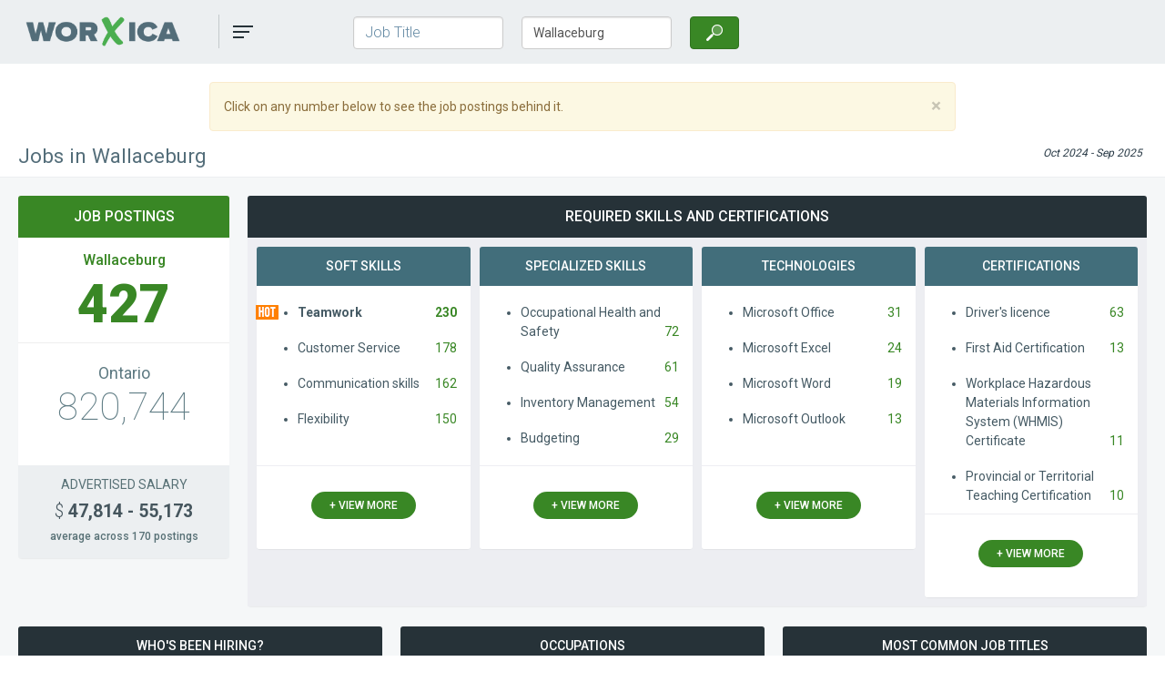

--- FILE ---
content_type: text/html; charset=UTF-8
request_url: https://worxica.com/jobs-in-wallaceburg
body_size: 7825
content:
<!DOCTYPE html>
<html lang="en-CA">
<head>
    <meta charset="utf-8">
<meta http-equiv="X-UA-Compatible" content="IE=edge">
<meta name="viewport" content="width=device-width, initial-scale=1">
<meta name="csrf-token" content="piIk8mow1EEhmAU5kwsVpQK6ydWJUZ1HR5rdd42h">
<meta name="description" content="Search 427 recent postings for jobs in Wallaceburg from 46+ employers  on Worxica - Canada's curated jobs archive.
">
<meta name="author" content="Worxica.com">
    <link rel="canonical" href="https://worxica.com/generate-cmd-sitemap" />
<link rel="shortcut icon" type="image/x-icon" href="https://worxica.com/images/favicon.ico">

<title>Jobs in Wallaceburg  | Worxica.com</title>
<link rel="stylesheet" href="/css/app.css?id=c55f72b2978a7329476f">
<link rel="preload" href="/css/app.css?id=c55f72b2978a7329476f" as="style" onload="this.onload=null;this.rel='stylesheet'" onerror="this.rel='stylesheet'">
<noscript><link rel="stylesheet" href="/css/app.css?id=c55f72b2978a7329476f"></noscript>

<script>!function(t){"use strict";t.loadCSS||(t.loadCSS=function(){});var e=loadCSS.relpreload={};if(e.support=function(){var e;try{e=t.document.createElement("link").relList.supports("preload")}catch(t){e=!1}return function(){return e}}(),e.bindMediaToggle=function(t){var e=t.media||"all";function a(){t.media=e}t.addEventListener?t.addEventListener("load",a):t.attachEvent&&t.attachEvent("onload",a),setTimeout(function(){t.rel="stylesheet",t.media="only x"}),setTimeout(a,3e3)},e.poly=function(){if(!e.support())for(var a=t.document.getElementsByTagName("link"),n=0;n<a.length;n++){var o=a[n];"preload"!==o.rel||"style"!==o.getAttribute("as")||o.getAttribute("data-loadcss")||(o.setAttribute("data-loadcss",!0),e.bindMediaToggle(o))}},!e.support()){e.poly();var a=t.setInterval(e.poly,500);t.addEventListener?t.addEventListener("load",function(){e.poly(),t.clearInterval(a)}):t.attachEvent&&t.attachEvent("onload",function(){e.poly(),t.clearInterval(a)})}"undefined"!=typeof exports?exports.loadCSS=loadCSS:t.loadCSS=loadCSS}("undefined"!=typeof global?global:this);</script>
<style>body{font-display: swap;}</style>
<style>.pie-chart{position:absolute;left:-55px;top:40px;z-index:2;height:180px}</style>
<style>.panel-col-lg-3,.panel-col-lg-4,.panel-col-lg-6,.panel-col-md-4,.panel-col-md-6,.panel-col-sm-6{position:relative;min-height:1px;padding-left:5px;padding-right:5px}.col-md-1-5th,.col-md-4-5th{position:relative;min-height:1px;padding-left:10px;padding-right:10px}@media (min-width:768px){.panel-col-sm-6{float:left;width:50%}}@media (min-width:992px){.col-md-1-5th{position:relative;min-height:1px;padding-left:10px;padding-right:10px}}@media (min-width:992px) and (min-width:992px){.col-md-1-5th{float:left;width:20%}}@media (min-width:992px){.col-md-4-5th{position:relative;min-height:1px;padding-left:10px;padding-right:10px}}@media (min-width:992px) and (min-width:992px){.col-md-4-5th{float:left;width:80%}}@media (min-width:992px){.panel-col-md-4{float:left;width:33.33333333%}.panel-col-md-6{float:left;width:50%}}@media (min-width:1200px){.panel-col-lg-3{float:left;width:25%}.panel-col-lg-4{float:left;width:33.33333333%}.panel-col-lg-6{float:left;width:50%}}</style><!--[if lt IE 9]>
<script src="https://oss.maxcdn.com/html5shiv/3.7.3/html5shiv.min.js"></script>
<script src="https://oss.maxcdn.com/respond/1.4.2/respond.min.js"></script>
<script type='text/javascript' src='https://platform-api.sharethis.com/js/sharethis.js#property=5bbb0c3e7283210011cb630d&product=custom-share-buttons' async='async'></script>
<![endif]-->
<!-- Web Application Manifest -->
<link rel="manifest" href="https://worxica.com/manifest.json">

<!-- Chrome for Android theme color -->
<meta name="theme-color" content="#29641C">

<!-- Add to homescreen for Chrome on Android -->
<meta name="mobile-web-app-capable" content="yes">
<meta name="application-name" content="Worxica">
<link rel="icon" sizes="192x192" href="https://worxica.com/images/touch/icon-192x192.png">

<!-- Add to homescreen for Safari on iOS -->
<meta name="apple-mobile-web-app-capable" content="yes">
<meta name="apple-mobile-web-app-status-bar-style" content="black">
<meta name="apple-mobile-web-app-title" content="Worxica">
<link rel="apple-touch-icon" href="https://worxica.com/images/touch/icon-192x192.png">

<!-- Tile for Win8 -->
<meta name="msapplication-TileColor" content="#4caf50">
<meta name="msapplication-TileImage" content="https://worxica.com/images/touch/icon-192x192.png"></head>
<body>
<nav class="navbar navbar-default navbar-static-top">
    <div class="container">

        <div class="navbar-header">
                        <button type="button" id="magnifier" class="navbar-toggle collapsed" data-toggle="collapse" data-target="#searchbar" aria-expanded="false" aria-controls="searchbar">
                <span class="sr-only">Search</span>
                <span class="icon-bar search-icon "></span>
                <span class="icon-bar bar1"></span>
                <span class="icon-bar bar2"></span>
            </button>
            
                        <a class="navbar-brand" href="https://worxica.com" title="Worxica.com - Canada&#039;s Curated Job Vacancy Archive"><img src="https://worxica.com/images/worxica-medium.png"
                                                                                               sizes="(min-width: 640px) 1024px, 1024px"
                                                                                               srcset="https://worxica.com/images/worxica-medium.png 600w,
                                                               https://worxica.com/images/worxica-medium.png 767w,
                                                               https://worxica.com/images/worxica-large.png 1024w"
                                                 alt="Worxica.com - Canada&#039;s Curated Job Vacancy Archive"/></a>
            
            <div class="navbar" >
                <ul class="nav navbar-nav">
                    <li class="dropdown" id="myDropdown">
                        <a href="#" class="dropdown-toggle" data-toggle="dropdown" role="button" aria-haspopup="true" aria-expanded="false">
                            <span class="sr-only">Toggle navigation</span>
                            <span class="icon-bar bar1"></span>
                            <span class="icon-bar bar2"></span>
                            <span class="icon-bar bar3"></span></a>
                        <ul class="dropdown-menu" id="main-menu">
                            <li ><a href="https://worxica.com" title="Browse Worxica's Archive of 2 Million Historic Job Postings">Search</a></li>
                            <li><a href="https://vicinityjobs.net/" target="_blank" rel="noopener" title="Read more about our history of Labour Market Innovation">About Us</a></li>
                            <li ><a href="https://worxica.com/frequently-asked-questions" title="Find all answers about labour market information on this website and how to use it">Frequently Asked Questions</a></li>
                            <li ><a href="https://worxica.com/contact" title="Contact us">Contact Us</a></li>
                            

                                                    </ul>
                    </li>
                </ul>
            </div>
        </div>

        <div class="navbar" id="nav-auth">
            <ul class="nav navbar-nav ">

            </ul>
        </div>

                <div id="searchbar" class="col-md-5 navbar navbar-collapse collapse " >
                            <form id="searchForm"   action="https://worxica.com/dashboard"       method="post" >
    <input type="hidden" name="_token" value="piIk8mow1EEhmAU5kwsVpQK6ydWJUZ1HR5rdd42h" autocomplete="off">

    
    <input type="hidden" name="jobSlug" id="job-slug" autocomplete="off"
           value="" >

    <input type="hidden" name="locationSlug" id="location-slug" autocomplete="off"
           value="" >

    <div class="form-group  col-md-5 " >
                <input type="text" name="jobTitle" id="job-title" placeholder="Job Title" aria-label="Job Title"
               class="form-control   "
               autocomplete="off" required
               value="">
    </div>

    <div class="form-group  col-md-5">
        
        <input type="text" name="location" id="location" placeholder="Town/City, Province" aria-label="Town/City, Province"
               class="form-control     col-sm-4" required
               value="Wallaceburg">
    </div>

    
          
        <div class="col-md-2">
            
            
                
            
                
            
            <button type="submit" class="btn  btn-success vj-search" aria-label="Search"><i  aria-hidden="true"></i></button>
        </div>
    </form>


                    </div>
            </div>
</nav>
<div id="app-messages"  >
    <div class="container">
        <div class="row">
            <div class="col-lg-8 col-lg-push-2">

                                                                    <div class="alert alert-warning">
        <button type="button" data-dismiss="alert" aria-label="Close" class="close" id="vji-click-nums-close"><span aria-hidden="true">×</span></button>
        Click on any number below to see the job postings behind it.
    </div>


                                </div>
        </div>
            
    <div class="row">
        <div class="col-md-7 col-sm-6 col-xs-6">
            <p class="h1-subhead">
            Jobs in Wallaceburg
    
    
    
    
    </p>        </div>
        <div class="col-md-5 col-sm-6 col-xs-6 text-right">
            <span class="date">
        Oct 2024 -
        Sep 2025
    </span>
                    </div>
    </div>
    </div>
</div>

<div id="app" class="zebra ">
    <div class="container">
                    <div class="row">
            <div class="col-md-1-5th col-sm-4">
                <div class="panel panel-primary">
    <div class="panel-heading">
        Job Postings
    </div>

    <div class="panel-body">
        
                <h2 class="region"><span>Wallaceburg</span></h2>        <a href="/jobs-in-wallaceburg/list" class="btn  counter-big  searchLink" rel="nofollow">
            427
        </a>
                        <hr>
        <h3 class="main-region">Ontario</h3>
        <a href="/jobs-in-wallaceburg/list" class="btn counter-mid searchLink" data-scope="region2" rel="nofollow">820,744</a>
  </div>
  
        
        
    

            <div class="panel-footer">
            <div class="text-uppercase text-center">
                Advertised Salary             </div>

                            <a href="/jobs-in-wallaceburg/list" class="min-max-wage searchLink"  data-name="col13" data-value="yes" rel="nofollow">
                    <span>$</span>
                                            47,814 - 55,173
                                    </a>
            
            <div class="average-txt">average across
                                    170
                                postings
            </div>
        </div>
    </div>
            </div>

            
                                                                                                                                                                                                                        
                        <div class="col-md-4-5th col-sm-8">
                <div class="panel panel-dark-primary ">
    <div class="panel-heading">
        
        Required skills   and certifications         
                </div>
            <div class="panel-body">
            <div class="row">
                                                    
                                                                                                                                                                                                                                                                
                                    
                                                    <div class=" panel-col-lg-3 panel-col-md-6
                                                                             panel-col-sm-6">
                                <div class="panel panel-mist">
                                    <div class="panel-heading">
                                        Soft Skills
                                    </div>
                                    <div class="panel-body">
                                        <ul class="cats">
                                                                                                                                                 <li                                                              class="top-skill"                                                                                                                   <span>Teamwork</span>
                                                         <a href="/jobs-in-wallaceburg/list" class="searchLink" data-name="skills[]" rel="nofollow"
                                                            data-value="34570"                                                           >230</a>
                                                     </li>
                                                                                                                                                                                                 <li                                                                                                                                                                               <span>Customer Service</span>
                                                         <a href="/jobs-in-wallaceburg/list" class="searchLink" data-name="skills[]" rel="nofollow"
                                                            data-value="34616"                                                           >178</a>
                                                     </li>
                                                                                                                                                                                                 <li                                                                                                                                                                               <span>Communication skills</span>
                                                         <a href="/jobs-in-wallaceburg/list" class="searchLink" data-name="skills[]" rel="nofollow"
                                                            data-value="34492"                                                           >162</a>
                                                     </li>
                                                                                                                                                                                                 <li                                                                                                                                                                               <span>Flexibility</span>
                                                         <a href="/jobs-in-wallaceburg/list" class="searchLink" data-name="skills[]" rel="nofollow"
                                                            data-value="34573"                                                           >150</a>
                                                     </li>
                                                                                                                                                                                                                                                                                                                                                                                                                                                                                                                                                                                                                                                                                                                                                                                                                                                                                                                                                                                                                                                                                                                                                                                                                                                                                                                                                                                                                                                                                                                                                                                                                                                                                                                                                                                                                                                                                                                                                                                                                                                                                                                                                                                                                                                                                                                                                                                                                                                                                                                                                                                                                                                                                                                                                                                                                                                                                                                                                                                                                                                                                                        </ul>
                                    </div>
                                    <div class="panel-footer">
                                                                                    <button class="btn btn-success reportBtn"
                                                    data-by="[&quot;skill_groups_name&quot;,&quot;skills_name&quot;]"
                                                    data-value="Soft Skills">+ view more</button>
                                                                            </div>
                                </div>
                            </div>
                                            
                                                    <div class=" panel-col-lg-3 panel-col-md-6
                                                                             panel-col-sm-6">
                                <div class="panel panel-mist">
                                    <div class="panel-heading">
                                        Specialized Skills
                                    </div>
                                    <div class="panel-body">
                                        <ul class="cats">
                                                                                                                                                 <li                                                                                                                                                                               <span>Occupational Health and Safety</span>
                                                         <a href="/jobs-in-wallaceburg/list" class="searchLink" data-name="skills[]" rel="nofollow"
                                                            data-value="34729"                                                           >72</a>
                                                     </li>
                                                                                                                                                                                                 <li                                                                                                                                                                               <span>Quality Assurance</span>
                                                         <a href="/jobs-in-wallaceburg/list" class="searchLink" data-name="skills[]" rel="nofollow"
                                                            data-value="34556"                                                           >61</a>
                                                     </li>
                                                                                                                                                                                                 <li                                                                                                                                                                               <span>Inventory Management</span>
                                                         <a href="/jobs-in-wallaceburg/list" class="searchLink" data-name="skills[]" rel="nofollow"
                                                            data-value="34520"                                                           >54</a>
                                                     </li>
                                                                                                                                                                                                 <li                                                                                                                                                                               <span>Budgeting</span>
                                                         <a href="/jobs-in-wallaceburg/list" class="searchLink" data-name="skills[]" rel="nofollow"
                                                            data-value="34485"                                                           >29</a>
                                                     </li>
                                                                                                                                                                                                                                                                                                                                                                                                                                                                                                                                                                                                                                                                                                                                                                                                                                                                                                                                                                                                                                                                                                                                                                                                                                                                                                                                                                                                                                                                                                                                                                                                                                                                                                                                                                                                                                                                                                                                                                                                                                                                                                                                                                                                                                                                                                                                                                                                                                                                                                                                                                                                                                                                                                                                                                                                                                                                                                                                                                                                                                                                                                                                                                                                                                                                                                                                                                                                                                                                                                                                                                                                                                                                                                                                                                                                                                                                                                                                                                                                                                                                                                                                                                                                                                                                                                                                                                                                                                                                                                                                                                                                                                                                                                                                                                                                                                                                                                                            </ul>
                                    </div>
                                    <div class="panel-footer">
                                                                                    <button class="btn btn-success reportBtn"
                                                    data-by="[&quot;skill_groups_name&quot;,&quot;skills_name&quot;]"
                                                    data-value="Specialized Skills">+ view more</button>
                                                                            </div>
                                </div>
                            </div>
                                            
                                                    <div class=" panel-col-lg-3 panel-col-md-6
                                                                             panel-col-sm-6">
                                <div class="panel panel-mist">
                                    <div class="panel-heading">
                                        Technologies
                                    </div>
                                    <div class="panel-body">
                                        <ul class="cats">
                                                                                                                                                 <li                                                                                                                                                                               <span>Microsoft Office</span>
                                                         <a href="/jobs-in-wallaceburg/list" class="searchLink" data-name="skills[]" rel="nofollow"
                                                            data-value="27"                                                           >31</a>
                                                     </li>
                                                                                                                                                                                                 <li                                                                                                                                                                               <span>Microsoft Excel</span>
                                                         <a href="/jobs-in-wallaceburg/list" class="searchLink" data-name="skills[]" rel="nofollow"
                                                            data-value="25"                                                           >24</a>
                                                     </li>
                                                                                                                                                                                                 <li                                                                                                                                                                               <span>Microsoft Word</span>
                                                         <a href="/jobs-in-wallaceburg/list" class="searchLink" data-name="skills[]" rel="nofollow"
                                                            data-value="33"                                                           >19</a>
                                                     </li>
                                                                                                                                                                                                 <li                                                                                                                                                                               <span>Microsoft Outlook</span>
                                                         <a href="/jobs-in-wallaceburg/list" class="searchLink" data-name="skills[]" rel="nofollow"
                                                            data-value="28"                                                           >13</a>
                                                     </li>
                                                                                                                                                                                                                                                                                                                                                                                                                                                                                                                                                                                                                                                                                                                                                                                                                                                                                                                                                                                                                                                                                                                                                                                                                                                                                                                                                                                                                                                                                                                                                                                                                                                                                                                                                                                                                                                                                                                                                                                                                                                                                                                                                                                                                                                                                                                                                                                                                                                                                                                                                                                                                                                                                                                                                                                                                                                                                                                                                                                                                                                                                                                                                                                                                                                                                                                                                                                                                                                                                                                                                                                                                                                                                                                                                                                                                                                                                                                                                                                                                                                                                                                                                                                                                                                                                                                                                                                                                                                                                                                                                                                                                                                                                                                                                                                                                                                                                                                            </ul>
                                    </div>
                                    <div class="panel-footer">
                                                                                    <button class="btn btn-success reportBtn"
                                                    data-by="[&quot;skill_groups_name&quot;,&quot;skills_name&quot;]"
                                                    data-value="Technologies">+ view more</button>
                                                                            </div>
                                </div>
                            </div>
                                                            

                                    <div class=" panel-col-lg-3 panel-col-md-6
                                                                     panel-col-sm-6">
                        <div class="panel panel-mist">
                            <div class="panel-heading">
                                Certifications
                            </div>
                            <div class="panel-body">
                                <ul class="cats">
                                    
                                            <li                                                                                                                                                     <span> Driver&#039;s licence </span>
                                                <a href="/jobs-in-wallaceburg/list" class="searchLink" data-name="certs[]" data-value="34680"
                                                     rel="nofollow"
                                                >63</a></li>
                                        
                                    
                                            <li                                                                                                                                                     <span> First Aid Certification </span>
                                                <a href="/jobs-in-wallaceburg/list" class="searchLink" data-name="certs[]" data-value="34777"
                                                     rel="nofollow"
                                                >13</a></li>
                                        
                                    
                                            <li                                                                                                                                                     <span> Workplace Hazardous Materials Information System (WHMIS) Certificate </span>
                                                <a href="/jobs-in-wallaceburg/list" class="searchLink" data-name="certs[]" data-value="34681"
                                                     rel="nofollow"
                                                >11</a></li>
                                        
                                    
                                            <li                                                                                                                                                     <span> Provincial or Territorial Teaching Certification </span>
                                                <a href="/jobs-in-wallaceburg/list" class="searchLink" data-name="certs[]" data-value="34814"
                                                     rel="nofollow"
                                                >10</a></li>
                                        
                                                                    </ul>
                            </div>
                            <div class="panel-footer">
                                                                    <button class="btn btn-success reportBtn" data-by="[&quot;certs_name&quot;]">+ view more</button>
    
                                

                            </div>
                        </div>
                    </div>
                
            </div>
        </div>
    </div>            </div>
                    </div>
                <div class="row">
            <div class="  col-md-4    col-sm-6">
        <div class="panel panel-dark ">
            <div class="panel-heading">
                                        Who's been hiring?                                 </div>

                            <div class="panel-body chart-content">

                    <div class="bar-chart">
                                            <div class="clear-left">
                            <p id="employer53090">Walmart</p>
                            <div class="progress progress-bar-vj">
                                <div class="progress-bar" role="progressbar" aria-valuenow="38"
                                     aria-valuemin="16" aria-valuemax="45.6" data-width="83.333333333333" aria-labelledby="employer53090">
                                    <span class="sr-only">83.33% Complete</span>
                                </div>
                            </div>
                            <a href="/jobs-in-wallaceburg/list" class="searchLink" data-name="employers_company" data-value="53090"
                               rel="nofollow" title="Walmart has advertised 38 job postings  in the past year  in Wallaceburg "
                            >38</a>
                        </div>
                                            <div class="clear-left">
                            <p id="employer53391">District School Board</p>
                            <div class="progress progress-bar-vj">
                                <div class="progress-bar" role="progressbar" aria-valuenow="33"
                                     aria-valuemin="16" aria-valuemax="45.6" data-width="72.368421052632" aria-labelledby="employer53391">
                                    <span class="sr-only">72.37% Complete</span>
                                </div>
                            </div>
                            <a href="/jobs-in-wallaceburg/list" class="searchLink" data-name="employers_company" data-value="53391"
                               rel="nofollow" title="District School Board has advertised 33 job postings  in the past year  in Wallaceburg "
                            >33</a>
                        </div>
                                            <div class="clear-left">
                            <p id="employer4251">Select Finishing Inc.</p>
                            <div class="progress progress-bar-vj">
                                <div class="progress-bar" role="progressbar" aria-valuenow="20"
                                     aria-valuemin="16" aria-valuemax="45.6" data-width="43.859649122807" aria-labelledby="employer4251">
                                    <span class="sr-only">43.86% Complete</span>
                                </div>
                            </div>
                            <a href="/jobs-in-wallaceburg/list" class="searchLink" data-name="employers_company" data-value="4251"
                               rel="nofollow" title="Select Finishing Inc. has advertised 20 job postings  in the past year  in Wallaceburg "
                            >20</a>
                        </div>
                                        </div>
                                        <button class="btn btn-success reportBtn bar-chart-btn" id="emp-btn" data-by="[&quot;employers_company&quot;]" name="view more employers"
                            title="View all 46 companies that have been advertising  in the past year  in Wallaceburg ">+ view more</button>
                                    </div>
            
        </div>
    </div>
                        <div class="  col-md-4    col-sm-6">
        <div class="panel panel-dark ">
            <div class="panel-heading">
                                        Occupations                                 </div>

                            <div class="panel-body chart-content">

                    <div class="bar-chart">
                                            <div class="clear-left">
                            <p>Home support workers, housekeepers and related occupations</p>
                            <div class="progress progress-bar-vj">
                                <div class="progress-bar" role="progressbar" aria-valuenow="22"
                                     aria-valuemin="12" aria-valuemax="26.4" data-width="83.333333333333">
                                    <span class="sr-only">83.33% Complete</span>
                                </div>
                            </div>
                            <a href="/jobs-in-wallaceburg/list" class="searchLink" data-name="categories_name" data-value="4412 - Home support workers, housekeepers and related occupations" rel="nofollow"
                               title="There were 22 job postings for Home support workers, housekeepers and related occupations  in Wallaceburg  in the past year"
                            >22</a>
                        </div>
                                            <div class="clear-left">
                            <p>Food service supervisors</p>
                            <div class="progress progress-bar-vj">
                                <div class="progress-bar" role="progressbar" aria-valuenow="15"
                                     aria-valuemin="12" aria-valuemax="26.4" data-width="56.818181818182">
                                    <span class="sr-only">56.82% Complete</span>
                                </div>
                            </div>
                            <a href="/jobs-in-wallaceburg/list" class="searchLink" data-name="categories_name" data-value="6311 - Food service supervisors" rel="nofollow"
                               title="There were 15 job postings for Food service supervisors  in Wallaceburg  in the past year"
                            >15</a>
                        </div>
                                            <div class="clear-left">
                            <p>Cooks</p>
                            <div class="progress progress-bar-vj">
                                <div class="progress-bar" role="progressbar" aria-valuenow="15"
                                     aria-valuemin="12" aria-valuemax="26.4" data-width="56.818181818182">
                                    <span class="sr-only">56.82% Complete</span>
                                </div>
                            </div>
                            <a href="/jobs-in-wallaceburg/list" class="searchLink" data-name="categories_name" data-value="6322 - Cooks" rel="nofollow"
                               title="There were 15 job postings for Cooks  in Wallaceburg  in the past year"
                            >15</a>
                        </div>
                                        </div>

                                        <button class="btn btn-success reportBtn bar-chart-btn" id="noc-btn" data-by="[&quot;categories_name&quot;]"
                            title="View all  85  occupations  in Wallaceburg  for which there were job postings in the past year">+ view more</button>
                                    </div>
            
        </div>
    </div>
            <div class="  col-md-4    col-sm-6">
        <div class="panel panel-dark ">
            <div class="panel-heading">
                                        Most Common Job Тitles                                 </div>

                            <div class="panel-body chart-content">
                    <div id="canvas-holder-jobtitles" class="pie-chart">
                        <canvas id="chart-area-jobtitles" ></canvas>
                    </div>
                    <div class="pie-chart-slot"></div>
                    <div class="pie-legend">
                        <ul >
                                                                                                                                                                                                                                                                                                                                                                                                                                                                                                                                                                                                                                                    
                                                            <li><span>personal support worker</span>
                                    <a href="/jobs-in-wallaceburg/list" class="searchLink" rel="nofollow" title=""
                                                                                    data-name="jobtitle" data-value="personal support worker"
                                                                                                                    >17</a> </li>
                                                            <li><span>food service supervisor</span>
                                    <a href="/jobs-in-wallaceburg/list" class="searchLink" rel="nofollow" title=""
                                                                                    data-name="jobtitle" data-value="food service supervisor"
                                                                                                                    >14</a> </li>
                                                            <li><span>cook</span>
                                    <a href="/jobs-in-wallaceburg/list" class="searchLink" rel="nofollow" title=""
                                                                                    data-name="jobtitle" data-value="cook"
                                                                                                                    >13</a> </li>
                                                            <li><span>retail store supervisor</span>
                                    <a href="/jobs-in-wallaceburg/list" class="searchLink" rel="nofollow" title=""
                                                                                    data-name="jobtitle" data-value="retail store supervisor"
                                                                                                                    >8</a> </li>
                                                            <li><span>Other</span>
                                    <a href="/jobs-in-wallaceburg/list" class="searchLink" rel="nofollow" title=""
                                                                                    data-name="jobtitle_excluded" data-value="[&quot;personal support worker&quot;,&quot;food service supervisor&quot;,&quot;cook&quot;,&quot;retail store supervisor&quot;]"
                                                                                                                    >375</a> </li>
                                                    </ul>
                    </div>
                    
                </div>
                    </div>
    </div>
        </div>
        
        <div class="row">
                                </div>

        <form  action="/jobs-in-wallaceburg/list"  target="_blank" method="POST" id="vjForm" rel="noopener">
    <input type="hidden" name="_token" value="piIk8mow1EEhmAU5kwsVpQK6ydWJUZ1HR5rdd42h" autocomplete="off">
    <input type="hidden" name="fromDate" value="2024-10-01">
    <input type="hidden" name="toDate" value="2025-09-30">
    
                    <input type="hidden" name="location" id="seo_location" value="Wallaceburg">    <input type="hidden" name="region2" id="region2" value="Ontario" disabled>


    
    
    
    
            <input type="hidden" name="region1_wages" value="yes">
                <input type="hidden" name="region2_wages" value="yes">
    </form>

<form  action="/jobs-in-wallaceburg/more" method="POST" id="vjReportForm" >
    <input type="hidden" name="_token" value="piIk8mow1EEhmAU5kwsVpQK6ydWJUZ1HR5rdd42h" autocomplete="off">
    <input type="hidden" name="fromDate" value="2024-10-01">
    <input type="hidden" name="toDate" value="2025-09-30">
    
            
        <input type="hidden" name="region2" id="regionReport2" value="Ontario" disabled>

                    <input type="hidden" name="col9" id="col9" value="Wallaceburg">

    
    
    
    
            <input type="hidden" name="region1_wages" value="yes">
                <input type="hidden" name="region2_wages" value="yes">
    </form>        </div>
</div>

<div id="app-next" class="">
    <div class="container">
            </div>
</div>

<div id="footer" >
    <div class="container">
        <div class="row">
            <div class="col-md-6">
                    <p> The information displayed on this dashboard has been extracted from 427
        online postings for jobs in Wallaceburg, collected in the period from
        Oct 2024 to Sep 2025.
        Jobs in Wallaceburg amounted to 0.1% of all jobs in Ontario.
        All Wallaceburg job demand information displayed here is extracted from the job postings automatically,
        with an accuracy of at least 90%. A small error margin of 10% or less is possible,
        mostly due to the ambiguity of the information that employers provide in their job postings.
    </p>

    
            <p>
            170 of all postings for
            Wallaceburg jobs listed a salary. The average salary advertised in them was
                            $47,814 to $55,173.
                    </p>
    
            <p>
            The most advertised job categories in Wallaceburg  were
                                                                    Home support workers, housekeepers and related occupations;&nbsp;                                                                                     Food service supervisors;&nbsp;                                                                  and                     Cooks.                                       </p>
    
            <p>
            The most in-demand required  skills  that employers listed
            when advertising jobs in Wallaceburg   were                                             Teamwork
                                        (required by 53.9% of all Wallaceburg jobs)
                                ,                                             Customer Service
                                    (41.7%)
                                ,                              and                 Communication skills
                                    (37.9%)
                                .                    </p>
    

            </div>
            <div class="col-md-6">
                                                                                                                    
            
            <p>
            Employers who advertised job openings in Wallaceburg included
                                                                    Walmart,&nbsp;                                                                                      District School Board,&nbsp;                                                                   and                     Select Finishing Inc..                                      </p>
    
                </div>
        </div>

        
        <div class="row" id="footer-watermark">
            <div class="col-md-3 ">
                <a href="https://vicinityjobs.net/" id="footer-logo" title="Vicinity Jobs is now part of The Conference Board of Canada" ><img data-src="https://worxica.com/images/vicinity-jobs-bw.png" class="lazy" alt="Vicinity Jobs Network - Work close to home...Reach your potential... Preserve the environment"/></a>

    
            </div>
            <div class="col-md-6 text-center">
                <p id="copy">© 2025 The Conference Board of Canada. All rights reserved.
    <br>
    <a href="https://vicinityjobs.net/" target="_blank" rel="noreferrer" title="Vicinity Jobs">Vicinity Jobs</a> is now part of <a href="https://www.conferenceboard.ca/" target="_blank" title="The Conference Board of Canada: Discover how we're making an impact">The Conference Board of Canada</a>
    </p>            </div>
            <div class="col-md-3"></div>
        </div>
    </div>
</div>

<script src="/js/app.js?id=c4f43eecfe1344e92e37"></script>
<script src="/js/custom.js?id=723cff14b4b728e8e1b1"></script>
    <link rel="preload" as="style" href="/components/easy-autocomplete.min.css?id=2fc47373a364c7428abb" onload="this.onload=null;this.rel='stylesheet'" onerror="this.rel='stylesheet'">
<noscript><link rel="stylesheet" href="/components/easy-autocomplete.min.css?id=2fc47373a364c7428abb"></noscript>

<script src="/components/jquery.easy-autocomplete.min.js?id=023059b6b0d73a03729f" type="text/javascript" ></script>
<script src="/js/search.js?id=de85d859fc23fa99b645"></script>
<script type="text/javascript">
    base_href = "https://worxica.com";
</script>
            <script src="/components/Chart.min.js?id=9b1ae20c4c7048d6e4a1"></script>
        <script src="/js/dashboard.js?id=0cc741bf120b807cff84"></script>
        <script type="text/javascript">
                                    agJobTitles = JSON.parse('{"results":[{"postings":17,"title":"personal support worker"},{"postings":14,"title":"food service supervisor"},{"postings":13,"title":"cook"},{"postings":8,"title":"retail store supervisor"},{"title":"Other","postings":375}],"isRegional":false,"count":113,"more":109}');
                    </script>
    

<script async src="https://www.googletagmanager.com/gtag/js?id=UA-116511815-1"></script>

    


<script type="text/javascript">
    WebFontConfig = {
        google: { families: [ 'Roboto:100,300,400,500,700,900' ] }
    };
    (function() {
        var wf = document.createElement('script');
        wf.src = 'https://ajax.googleapis.com/ajax/libs/webfont/1/webfont.js';
        wf.type = 'text/javascript';
        wf.async = 'true';
        var s = document.getElementsByTagName('script')[0];
        s.parentNode.insertBefore(wf, s);
    })();

    (function() {
        var elements = document.getElementsByClassName('fa');
        if(elements.length > 0){
            var css = document.createElement('link');
            css.href = '//netdna.bootstrapcdn.com/font-awesome/4.7.0/css/font-awesome.min.css';
            css.rel = 'stylesheet';
            css.type = 'text/css';
            document.getElementsByTagName('head')[0].appendChild(css);
        }
    })();

    (function (w, d) {
        w.addEventListener('LazyLoad::Initialized', function (e) {
            w.lazyLoadInstance = e.detail.instance;
        }, false);
        var b = d.getElementsByTagName('body')[0];
        var s = d.createElement("script"); s.async = true;
        var v = !("IntersectionObserver" in w) ? "8.16.0" : "10.19.0";
        s.src = "https://cdn.jsdelivr.net/npm/vanilla-lazyload@" + v + "/dist/lazyload.min.js";
        w.lazyLoadOptions = {
                elements_selector: ".lazy"
        };
        b.appendChild(s);
    }(window, document));
</script>




   <script type='text/javascript' src='https://platform-api.sharethis.com/js/sharethis.js#property=5bbb0c3e7283210011cb630d&product=inline-share-buttons' async='async'></script>



</body>
</html>


--- FILE ---
content_type: text/css
request_url: https://worxica.com/css/app.css?id=c55f72b2978a7329476f
body_size: 13957
content:
/*!
 * Bootstrap v3.4.1 (https://getbootstrap.com/)
 * Copyright 2011-2019 Twitter, Inc.
 * Licensed under MIT (https://github.com/twbs/bootstrap/blob/master/LICENSE)
 *//*! normalize.css v3.0.3 | MIT License | github.com/necolas/normalize.css */html{font-family:sans-serif;-ms-text-size-adjust:100%;-webkit-text-size-adjust:100%}body{margin:0}details,footer,header,menu,nav,section{display:block}canvas,progress{display:inline-block;vertical-align:baseline}[hidden],template{display:none}a{background-color:transparent}a:active,a:hover{outline:0}b,strong{font-weight:700}h1{margin:.67em 0}small{font-size:80%}sub{font-size:75%;line-height:0;position:relative;vertical-align:baseline;bottom:-.25em}img{border:0}hr{box-sizing:content-box;height:0}pre{overflow:auto}code,pre{font-family:monospace,monospace;font-size:1em}button,input,select,textarea{color:inherit;font:inherit;margin:0}button{overflow:visible}button,select{text-transform:none}button,html input[type=button],input[type=reset],input[type=submit]{-webkit-appearance:button;cursor:pointer}button[disabled],html input[disabled]{cursor:default}button::-moz-focus-inner,input::-moz-focus-inner{border:0;padding:0}input{line-height:normal}input[type=checkbox],input[type=radio]{box-sizing:border-box;padding:0}input[type=number]::-webkit-inner-spin-button,input[type=number]::-webkit-outer-spin-button{height:auto}input[type=search]{-webkit-appearance:textfield;box-sizing:content-box}input[type=search]::-webkit-search-cancel-button,input[type=search]::-webkit-search-decoration{-webkit-appearance:none}textarea{overflow:auto}table{border-collapse:collapse;border-spacing:0}td{padding:0}/*! Source: https://github.com/h5bp/html5-boilerplate/blob/master/src/css/main.css */@media print{*,:after,:before{color:#000!important;text-shadow:none!important;background:transparent!important;box-shadow:none!important}a,a:visited{text-decoration:underline}a[href]:after{content:" (" attr(href) ")"}pre{border:1px solid #999;page-break-inside:avoid}thead{display:table-header-group}img,tr{page-break-inside:avoid}img{max-width:100%!important}h2,h3,p{orphans:3;widows:3}h2,h3{page-break-after:avoid}.navbar{display:none}.btn>.caret{border-top-color:#000!important}.label{border:1px solid #000}.table{border-collapse:collapse!important}.table td{background-color:#fff!important}}@font-face{font-family:Glyphicons Halflings;src:url(~bootstrap-sass/assets/fonts/bootstrap/glyphicons-halflings-regular.eot);src:url(~bootstrap-sass/assets/fonts/bootstrap/glyphicons-halflings-regular.eot?#iefix) format("embedded-opentype"),url(~bootstrap-sass/assets/fonts/bootstrap/glyphicons-halflings-regular.woff2) format("woff2"),url(~bootstrap-sass/assets/fonts/bootstrap/glyphicons-halflings-regular.woff) format("woff"),url(~bootstrap-sass/assets/fonts/bootstrap/glyphicons-halflings-regular.ttf) format("truetype"),url(~bootstrap-sass/assets/fonts/bootstrap/glyphicons-halflings-regular.svg#glyphicons_halflingsregular) format("svg")}*,:after,:before{box-sizing:border-box}html{font-size:10px;-webkit-tap-highlight-color:rgba(0,0,0,0)}body{font-family:Roboto,Helvetica Neue,Helvetica,Arial,sans-serif;font-size:14px;line-height:1.6;color:#293a46;background-color:#fff}button,input,select,textarea{font-family:inherit;font-size:inherit;line-height:inherit}a{color:#398725;text-decoration:none}a:focus,a:hover{color:#204b15;text-decoration:underline}a:focus{outline:5px auto -webkit-focus-ring-color;outline-offset:-2px}img{vertical-align:middle}hr{margin-top:22px;margin-bottom:22px;border:0;border-top:1px solid #eee}.sr-only{position:absolute;width:1px;height:1px;padding:0;margin:-1px;overflow:hidden;clip:rect(0,0,0,0);border:0}[role=button]{cursor:pointer}.h1,.h2,.h3,.h4,.h5,h1,h2,h3,h4,h5{font-family:inherit;font-weight:500;line-height:1.1;color:inherit}.h1 .small,.h1 small,.h2 .small,.h2 small,.h3 .small,.h3 small,.h4 .small,.h4 small,.h5 .small,.h5 small,h1 .small,h1 small,h2 .small,h2 small,h3 .small,h3 small,h4 .small,h4 small,h5 .small,h5 small{font-weight:400;line-height:1;color:#777}.h1,.h2,.h3,h1,h2,h3{margin-top:22px;margin-bottom:11px}.h1 .small,.h1 small,.h2 .small,.h2 small,.h3 .small,.h3 small,h1 .small,h1 small,h2 .small,h2 small,h3 .small,h3 small{font-size:65%}.h4,.h5,h4,h5{margin-top:11px;margin-bottom:11px}.h4 .small,.h4 small,.h5 .small,.h5 small,h4 .small,h4 small,h5 .small,h5 small{font-size:75%}.h1,h1{font-size:36px}.h2,h2{font-size:30px}.h3,h3{font-size:24px}.h4,h4{font-size:18px}.h5,h5{font-size:14px}p{margin:0 0 11px}.small,small{font-size:85%}.text-left{text-align:left}.text-right{text-align:right}.text-center{text-align:center}.text-uppercase{text-transform:uppercase}.text-capitalize{text-transform:capitalize}ol,ul{margin-top:0;margin-bottom:11px}ol ol,ol ul,ul ol,ul ul{margin-bottom:0}dd{margin-left:0}address,dd{line-height:1.6}address{margin-bottom:22px;font-style:normal}code,pre{font-family:Menlo,Monaco,Consolas,Courier New,monospace}code{padding:2px 4px;font-size:90%;color:#c7254e;background-color:#f9f2f4;border-radius:4px}pre{display:block;padding:10.5px;margin:0 0 11px;font-size:13px;line-height:1.6;color:#333;word-break:break-all;word-wrap:break-word;background-color:#f5f5f5;border:1px solid #ccc;border-radius:4px}pre code{padding:0;font-size:inherit;color:inherit;white-space:pre-wrap;background-color:transparent;border-radius:0}.container{padding-right:10px;padding-left:10px;margin-right:auto;margin-left:auto}.container:after,.container:before{display:table;content:" "}.container:after{clear:both}@media(min-width:768px){.container{width:740px}}@media(min-width:992px){.container{width:960px}}@media(min-width:1200px){.container{width:1160px}}.row{margin-right:-10px;margin-left:-10px}.row:after,.row:before{display:table;content:" "}.row:after{clear:both}.col-lg-3,.col-lg-4,.col-lg-6,.col-lg-8,.col-md-1,.col-md-2,.col-md-3,.col-md-4,.col-md-5,.col-md-6,.col-md-7,.col-md-8,.col-md-9,.col-md-10,.col-md-11,.col-md-12,.col-sm-3,.col-sm-4,.col-sm-5,.col-sm-6,.col-sm-7,.col-sm-8,.col-sm-12,.col-xs-1,.col-xs-2,.col-xs-4,.col-xs-6,.col-xs-9,.col-xs-12{position:relative;min-height:1px;padding-right:10px;padding-left:10px}.col-xs-1,.col-xs-2,.col-xs-4,.col-xs-6,.col-xs-9,.col-xs-12{float:left}.col-xs-1{width:8.3333333333%}.col-xs-2{width:16.6666666667%}.col-xs-4{width:33.3333333333%}.col-xs-6{width:50%}.col-xs-9{width:75%}.col-xs-12{width:100%}.col-xs-push-6{left:50%}@media(min-width:768px){.col-sm-3,.col-sm-4,.col-sm-5,.col-sm-6,.col-sm-7,.col-sm-8,.col-sm-12{float:left}.col-sm-3{width:25%}.col-sm-4{width:33.3333333333%}.col-sm-5{width:41.6666666667%}.col-sm-6{width:50%}.col-sm-7{width:58.3333333333%}.col-sm-8{width:66.6666666667%}.col-sm-12{width:100%}.col-sm-push-0{left:auto}.col-sm-offset-4{margin-left:33.3333333333%}}@media(min-width:992px){.col-md-1,.col-md-2,.col-md-3,.col-md-4,.col-md-5,.col-md-6,.col-md-7,.col-md-8,.col-md-9,.col-md-10,.col-md-11,.col-md-12{float:left}.col-md-1{width:8.3333333333%}.col-md-2{width:16.6666666667%}.col-md-3{width:25%}.col-md-4{width:33.3333333333%}.col-md-5{width:41.6666666667%}.col-md-6{width:50%}.col-md-7{width:58.3333333333%}.col-md-8{width:66.6666666667%}.col-md-9{width:75%}.col-md-10{width:83.3333333333%}.col-md-11{width:91.6666666667%}.col-md-12{width:100%}.col-md-pull-1{right:8.3333333333%}.col-md-push-1{left:8.3333333333%}.col-md-push-3{left:25%}.col-md-offset-2{margin-left:16.6666666667%}.col-md-offset-3{margin-left:25%}.col-md-offset-4{margin-left:33.3333333333%}}@media(min-width:1200px){.col-lg-3,.col-lg-4,.col-lg-6,.col-lg-8{float:left}.col-lg-3{width:25%}.col-lg-4{width:33.3333333333%}.col-lg-6{width:50%}.col-lg-8{width:66.6666666667%}.col-lg-push-2{left:16.6666666667%}.col-lg-push-3{left:25%}.col-lg-push-4{left:33.3333333333%}.col-lg-push-9{left:75%}}table{background-color:transparent}table col[class*=col-]{position:static;display:table-column;float:none}table td[class*=col-]{position:static;display:table-cell;float:none}.table{width:100%;max-width:100%;margin-bottom:22px}.table>tbody>tr>td,.table>tfoot>tr>td,.table>thead>tr>td{padding:8px;line-height:1.6;vertical-align:top;border-top:1px solid #ddd}.table>colgroup+thead>tr:first-child>td,.table>thead:first-child>tr:first-child>td{border-top:0}.table>tbody+tbody{border-top:2px solid #ddd}.table .table{background-color:#fff}.table>tbody>tr.active>td,.table>tbody>tr>td.active,.table>tfoot>tr.active>td,.table>tfoot>tr>td.active,.table>thead>tr.active>td,.table>thead>tr>td.active{background-color:#f5f5f5}.table>tbody>tr.success>td,.table>tbody>tr>td.success,.table>tfoot>tr.success>td,.table>tfoot>tr>td.success,.table>thead>tr.success>td,.table>thead>tr>td.success{background-color:#dff0d8}.table>tbody>tr.info>td,.table>tbody>tr>td.info,.table>tfoot>tr.info>td,.table>tfoot>tr>td.info,.table>thead>tr.info>td,.table>thead>tr>td.info{background-color:#d9edf7}.table>tbody>tr.warning>td,.table>tbody>tr>td.warning,.table>tfoot>tr.warning>td,.table>tfoot>tr>td.warning,.table>thead>tr.warning>td,.table>thead>tr>td.warning{background-color:#fcf8e3}legend{display:block;width:100%;padding:0;margin-bottom:22px;font-size:21px;line-height:inherit;color:#333;border:0;border-bottom:1px solid #e5e5e5}label{display:inline-block;max-width:100%;margin-bottom:5px;font-weight:700}input[type=search]{box-sizing:border-box;-webkit-appearance:none;-moz-appearance:none;appearance:none}input[type=checkbox],input[type=radio]{margin:4px 0 0;margin-top:1px\9;line-height:normal}input[type=checkbox].disabled,input[type=checkbox][disabled],input[type=radio].disabled,input[type=radio][disabled]{cursor:not-allowed}input[type=file]{display:block}input[type=range]{display:block;width:100%}select[multiple],select[size]{height:auto}input[type=checkbox]:focus,input[type=file]:focus,input[type=radio]:focus{outline:5px auto -webkit-focus-ring-color;outline-offset:-2px}.form-control{display:block;width:100%;height:36px;padding:6px 12px;font-size:14px;line-height:1.6;color:#555;background-color:#fff;background-image:none;border:1px solid #84a2b7;border-radius:4px;box-shadow:inset 0 1px 1px rgba(0,0,0,.075);transition:border-color .15s ease-in-out,box-shadow .15s ease-in-out}.form-control:focus{border-color:#72d25a;outline:0;box-shadow:inset 0 1px 1px rgba(0,0,0,.075),0 0 8px rgba(114,210,90,.6)}.form-control::-moz-placeholder{color:#648aa4;opacity:1}.form-control:-ms-input-placeholder{color:#648aa4}.form-control::-webkit-input-placeholder{color:#648aa4}.form-control::-ms-expand{background-color:transparent;border:0}.form-control[disabled]{background-color:#eee;opacity:1;cursor:not-allowed}textarea.form-control{height:auto}@media screen and (-webkit-min-device-pixel-ratio:0){input[type=date].form-control,input[type=month].form-control,input[type=time].form-control{line-height:36px}input[type=date].input-lg,input[type=month].input-lg,input[type=time].input-lg{line-height:46px}}.form-group{margin-bottom:15px}.checkbox,.radio{position:relative;display:block;margin-top:10px;margin-bottom:10px}.checkbox.disabled label,.radio.disabled label{cursor:not-allowed}.checkbox label,.radio label{min-height:22px;padding-left:20px;margin-bottom:0;font-weight:400;cursor:pointer}.checkbox input[type=checkbox],.radio-inline input[type=radio],.radio input[type=radio]{position:absolute;margin-top:4px\9;margin-left:-20px}.checkbox+.checkbox,.radio+.radio{margin-top:-5px}.radio-inline{position:relative;display:inline-block;padding-left:20px;margin-bottom:0;font-weight:400;vertical-align:middle;cursor:pointer}.radio-inline.disabled{cursor:not-allowed}.radio-inline+.radio-inline{margin-top:0;margin-left:10px}.form-control-static{min-height:36px;padding-top:7px;padding-bottom:7px;margin-bottom:0}.form-control-static.input-lg{padding-right:0;padding-left:0}.input-lg{height:46px;padding:10px 16px;font-size:18px;line-height:1.3333333;border-radius:6px}select.input-lg{height:46px;line-height:46px}select[multiple].input-lg,textarea.input-lg{height:auto}.has-error .checkbox,.has-error.checkbox label,.has-error .control-label,.has-error .help-block,.has-error .radio,.has-error .radio-inline,.has-error.radio-inline label,.has-error.radio label{color:#a94442}.has-error .form-control{border-color:#a94442;box-shadow:inset 0 1px 1px rgba(0,0,0,.075)}.has-error .form-control:focus{border-color:#843534;box-shadow:inset 0 1px 1px rgba(0,0,0,.075),0 0 6px #ce8483}.has-error .input-group-addon{color:#a94442;background-color:#f2dede;border-color:#a94442}.help-block{display:block;margin-top:5px;margin-bottom:10px;color:#587d96}.form-horizontal .checkbox,.form-horizontal .radio,.form-horizontal .radio-inline{padding-top:7px;margin-top:0;margin-bottom:0}.form-horizontal .checkbox,.form-horizontal .radio{min-height:29px}.form-horizontal .form-group{margin-right:-10px;margin-left:-10px}.form-horizontal .form-group:after,.form-horizontal .form-group:before{display:table;content:" "}.form-horizontal .form-group:after{clear:both}@media(min-width:768px){.form-horizontal .control-label{padding-top:7px;margin-bottom:0;text-align:right}}.btn{display:inline-block;margin-bottom:0;font-weight:400;text-align:center;white-space:nowrap;vertical-align:middle;touch-action:manipulation;cursor:pointer;background-image:none;border:1px solid transparent;padding:6px 12px;font-size:14px;line-height:1.6;border-radius:4px;-webkit-user-select:none;-moz-user-select:none;-ms-user-select:none;user-select:none}.btn.active:focus,.btn:active:focus,.btn:focus{outline:5px auto -webkit-focus-ring-color;outline-offset:-2px}.btn:focus,.btn:hover{color:#293a46;text-decoration:none}.btn.active,.btn:active{background-image:none;outline:0;box-shadow:inset 0 3px 5px rgba(0,0,0,.125)}.btn.disabled,.btn[disabled]{cursor:not-allowed;filter:alpha(opacity=65);opacity:.65;box-shadow:none}a.btn.disabled{pointer-events:none}.btn-default{color:#293a46;background-color:#fff;border-color:#ccc}.btn-default:focus{border-color:#8c8c8c}.btn-default:focus,.btn-default:hover{color:#293a46;background-color:#e6e6e6}.btn-default:hover{border-color:#adadad}.btn-default.active,.btn-default:active,.open>.btn-default.dropdown-toggle{color:#293a46;background-color:#e6e6e6;background-image:none;border-color:#adadad}.btn-default.active:focus,.btn-default.active:hover,.btn-default:active:focus,.btn-default:active:hover,.open>.btn-default.dropdown-toggle:focus,.open>.btn-default.dropdown-toggle:hover{color:#293a46;background-color:#d4d4d4;border-color:#8c8c8c}.btn-default.disabled:focus,.btn-default.disabled:hover,.btn-default[disabled]:focus,.btn-default[disabled]:hover{background-color:#fff;border-color:#ccc}.btn-primary{color:#fff;background-color:#398725;border-color:#317320}.btn-primary:focus{color:#fff;background-color:#285f1a;border-color:#060f04}.btn-primary:hover{color:#fff;background-color:#285f1a;border-color:#1c4312}.btn-primary.active,.btn-primary:active,.open>.btn-primary.dropdown-toggle{color:#fff;background-color:#285f1a;background-image:none;border-color:#1c4312}.btn-primary.active:focus,.btn-primary.active:hover,.btn-primary:active:focus,.btn-primary:active:hover,.open>.btn-primary.dropdown-toggle:focus,.open>.btn-primary.dropdown-toggle:hover{color:#fff;background-color:#1c4312;border-color:#060f04}.btn-primary.disabled:focus,.btn-primary.disabled:hover,.btn-primary[disabled]:focus,.btn-primary[disabled]:hover,.btn-success{background-color:#398725;border-color:#317320}.btn-success{color:#fff}.btn-success:focus{color:#fff;background-color:#285f1a;border-color:#060f04}.btn-success:hover{color:#fff;background-color:#285f1a;border-color:#1c4312}.btn-success.active,.btn-success:active,.open>.btn-success.dropdown-toggle{color:#fff;background-color:#285f1a;background-image:none;border-color:#1c4312}.btn-success.active:focus,.btn-success.active:hover,.btn-success:active:focus,.btn-success:active:hover,.open>.btn-success.dropdown-toggle:focus,.open>.btn-success.dropdown-toggle:hover{color:#fff;background-color:#1c4312;border-color:#060f04}.btn-success.disabled:focus,.btn-success.disabled:hover,.btn-success[disabled]:focus,.btn-success[disabled]:hover{background-color:#398725;border-color:#317320}.btn-danger{color:#fff;background-color:#d9534f;border-color:#d43f3a}.btn-danger:focus{color:#fff;background-color:#c9302c;border-color:#761c19}.btn-danger:hover{color:#fff;background-color:#c9302c;border-color:#ac2925}.btn-danger.active,.btn-danger:active,.open>.btn-danger.dropdown-toggle{color:#fff;background-color:#c9302c;background-image:none;border-color:#ac2925}.btn-danger.active:focus,.btn-danger.active:hover,.btn-danger:active:focus,.btn-danger:active:hover,.open>.btn-danger.dropdown-toggle:focus,.open>.btn-danger.dropdown-toggle:hover{color:#fff;background-color:#ac2925;border-color:#761c19}.btn-danger.disabled:focus,.btn-danger.disabled:hover,.btn-danger[disabled]:focus,.btn-danger[disabled]:hover{background-color:#d9534f;border-color:#d43f3a}.btn-link{font-weight:400;color:#398725;border-radius:0}.btn-link,.btn-link.active,.btn-link:active,.btn-link[disabled]{background-color:transparent;box-shadow:none}.btn-link,.btn-link:active,.btn-link:focus,.btn-link:hover{border-color:transparent}.btn-link:focus,.btn-link:hover{color:#204b15;text-decoration:underline;background-color:transparent}.btn-link[disabled]:focus,.btn-link[disabled]:hover{color:#777;text-decoration:none}.btn-lg{padding:10px 16px;font-size:18px;line-height:1.3333333;border-radius:6px}.btn-block{display:block;width:100%}.btn-block+.btn-block{margin-top:5px}input[type=button].btn-block,input[type=reset].btn-block,input[type=submit].btn-block{width:100%}.fade{opacity:0;transition:opacity .15s linear}.fade.in{opacity:1}.collapse{display:none}.collapse.in{display:block}tr.collapse.in{display:table-row}tbody.collapse.in{display:table-row-group}.caret{display:inline-block;width:0;height:0;margin-left:2px;vertical-align:middle;border-top:4px dashed;border-top:4px solid\9;border-right:4px solid transparent;border-left:4px solid transparent}.dropdown{position:relative}.dropdown-toggle:focus{outline:0}.dropdown-menu{position:absolute;top:100%;left:0;z-index:1000;display:none;float:left;min-width:160px;padding:5px 0;margin:2px 0 0;font-size:14px;text-align:left;list-style:none;background-color:#fff;background-clip:padding-box;border:1px solid #ccc;border:1px solid rgba(0,0,0,.15);border-radius:4px;box-shadow:0 6px 12px rgba(0,0,0,.175)}.dropdown-menu.pull-right{right:0;left:auto}.dropdown-menu .divider{height:1px;margin:10px 0;overflow:hidden;background-color:#e5e5e5}.dropdown-menu>li>a{display:block;padding:3px 20px;clear:both;font-weight:400;line-height:1.6;color:#333;white-space:nowrap}.dropdown-menu>li>a:focus,.dropdown-menu>li>a:hover{color:#262626;text-decoration:none;background-color:#f5f5f5}.dropdown-menu>.active>a,.dropdown-menu>.active>a:focus,.dropdown-menu>.active>a:hover{color:#fff;text-decoration:none;background-color:#398725;outline:0}.dropdown-menu>.disabled>a,.dropdown-menu>.disabled>a:focus,.dropdown-menu>.disabled>a:hover{color:#777}.dropdown-menu>.disabled>a:focus,.dropdown-menu>.disabled>a:hover{text-decoration:none;cursor:not-allowed;background-color:transparent;background-image:none;filter:progid:DXImageTransform.Microsoft.gradient(enabled = false)}.open>.dropdown-menu{display:block}.open>a{outline:0}.dropdown-header{display:block;padding:3px 20px;font-size:12px;line-height:1.6;white-space:nowrap}.pull-right>.dropdown-menu{right:0;left:auto}.btn .caret{margin-left:0}.btn-lg .caret{border-width:5px 5px 0}[data-toggle=buttons]>.btn input[type=checkbox],[data-toggle=buttons]>.btn input[type=radio]{position:absolute;clip:rect(0,0,0,0);pointer-events:none}.input-group{position:relative;display:table;border-collapse:separate}.input-group[class*=col-]{float:none;padding-right:0;padding-left:0}.input-group .form-control{position:relative;z-index:2;float:left;width:100%;margin-bottom:0}.input-group .form-control:focus{z-index:3}.input-group-addon,.input-group .form-control{display:table-cell}.input-group-addon:not(:first-child):not(:last-child),.input-group .form-control:not(:first-child):not(:last-child){border-radius:0}.input-group-addon{width:1%;white-space:nowrap;vertical-align:middle;padding:6px 12px;font-size:14px;font-weight:400;line-height:1;color:#555;text-align:center;background-color:#eee;border:1px solid #84a2b7;border-radius:4px}.input-group-addon.input-lg{padding:10px 16px;font-size:18px;border-radius:6px}.input-group-addon input[type=checkbox],.input-group-addon input[type=radio]{margin-top:0}.input-group-addon:first-child,.input-group .form-control:first-child{border-top-right-radius:0;border-bottom-right-radius:0}.input-group-addon:first-child{border-right:0}.input-group-addon:last-child,.input-group .form-control:last-child{border-top-left-radius:0;border-bottom-left-radius:0}.input-group-addon:last-child{border-left:0}.nav{padding-left:0;margin-bottom:0;list-style:none}.nav:after,.nav:before{display:table;content:" "}.nav:after{clear:both}.nav>li,.nav>li>a{position:relative;display:block}.nav>li>a{padding:10px 15px}.nav>li>a:focus,.nav>li>a:hover{text-decoration:none;background-color:#eee}.nav>li.disabled>a{color:#777}.nav>li.disabled>a:focus,.nav>li.disabled>a:hover{color:#777;text-decoration:none;cursor:not-allowed;background-color:transparent}.nav .open>a,.nav .open>a:focus,.nav .open>a:hover{background-color:#eee;border-color:#398725}.nav>li>a>img{max-width:none}.nav-pills>li{float:left}.nav-pills>li>a{border-radius:4px}.nav-pills>li+li{margin-left:2px}.nav-pills>li.active>a,.nav-pills>li.active>a:focus,.nav-pills>li.active>a:hover{color:#fff;background-color:#398725}.nav-stacked>li{float:none}.nav-stacked>li+li{margin-top:2px;margin-left:0}.tab-content>.tab-pane{display:none}.tab-content>.active{display:block}.navbar{position:relative;min-height:70px;margin-bottom:22px;border:1px solid transparent}.navbar:after,.navbar:before{display:table;content:" "}.navbar:after{clear:both}@media(min-width:768px){.navbar{border-radius:4px}}.navbar-header:after,.navbar-header:before{display:table;content:" "}.navbar-header:after{clear:both}@media(min-width:768px){.navbar-header{float:left}}.navbar-collapse{padding-right:10px;padding-left:10px;overflow-x:visible;border-top:1px solid transparent;box-shadow:inset 0 1px 0 hsla(0,0%,100%,.1);-webkit-overflow-scrolling:touch}.navbar-collapse:after,.navbar-collapse:before{display:table;content:" "}.navbar-collapse:after{clear:both}.navbar-collapse.in{overflow-y:auto}@media(min-width:768px){.navbar-collapse{width:auto;border-top:0;box-shadow:none}.navbar-collapse.collapse{display:block!important;height:auto!important;padding-bottom:0;overflow:visible!important}.navbar-collapse.in{overflow-y:visible}.navbar-static-top .navbar-collapse{padding-right:0;padding-left:0}}.container>.navbar-collapse,.container>.navbar-header{margin-right:-10px;margin-left:-10px}@media(min-width:768px){.container>.navbar-collapse,.container>.navbar-header{margin-right:0;margin-left:0}}.navbar-static-top{z-index:1000;border-width:0 0 1px}@media(min-width:768px){.navbar-static-top{border-radius:0}}.navbar-brand{float:left;height:70px;padding:24px 10px;font-size:18px;line-height:22px}.navbar-brand:focus,.navbar-brand:hover{text-decoration:none}@media(min-width:768px){.navbar>.container .navbar-brand{margin-left:-10px}}.navbar-toggle{position:relative;float:right;padding:9px 10px;margin-right:10px;margin-top:18px;margin-bottom:18px;background-color:transparent;background-image:none;border:1px solid transparent;border-radius:4px}.navbar-toggle:focus{outline:0}.navbar-toggle .icon-bar{display:block;width:22px;height:2px;border-radius:1px}.navbar-toggle .icon-bar+.icon-bar{margin-top:4px}@media(min-width:768px){.navbar-toggle{display:none}}.navbar-nav{margin:12px -10px}.navbar-nav>li>a{padding-top:10px;padding-bottom:10px;line-height:22px}@media(max-width:767px){.navbar-nav .open .dropdown-menu{position:static;float:none;width:auto;margin-top:0;background-color:transparent;border:0;box-shadow:none}.navbar-nav .open .dropdown-menu .dropdown-header,.navbar-nav .open .dropdown-menu>li>a{padding:5px 15px 5px 25px}.navbar-nav .open .dropdown-menu>li>a{line-height:22px}.navbar-nav .open .dropdown-menu>li>a:focus,.navbar-nav .open .dropdown-menu>li>a:hover{background-image:none}}@media(min-width:768px){.navbar-nav{float:left;margin:0}.navbar-nav>li{float:left}.navbar-nav>li>a{padding-top:24px;padding-bottom:24px}}.navbar-nav>li>.dropdown-menu{margin-top:0;border-top-left-radius:0;border-top-right-radius:0}.navbar-default{background-color:#eceff1;border-color:#e6e6e6}.navbar-default .navbar-brand{color:#263238}.navbar-default .navbar-brand:focus,.navbar-default .navbar-brand:hover{color:#11171a;background-color:transparent}.navbar-default .navbar-nav>li>a{color:#263238}.navbar-default .navbar-nav>li>a:focus,.navbar-default .navbar-nav>li>a:hover{color:#4caf50;background-color:transparent}.navbar-default .navbar-nav>.active>a,.navbar-default .navbar-nav>.active>a:focus,.navbar-default .navbar-nav>.active>a:hover{color:#4caf50;background-color:#d9dfe3}.navbar-default .navbar-nav>.disabled>a,.navbar-default .navbar-nav>.disabled>a:focus,.navbar-default .navbar-nav>.disabled>a:hover{color:#ccc;background-color:transparent}.navbar-default .navbar-nav>.open>a,.navbar-default .navbar-nav>.open>a:focus,.navbar-default .navbar-nav>.open>a:hover{background-color:#d9dfe3}@media(max-width:767px){.navbar-default .navbar-nav .open .dropdown-menu>li>a{color:#263238}.navbar-default .navbar-nav .open .dropdown-menu>li>a:focus,.navbar-default .navbar-nav .open .dropdown-menu>li>a:hover{color:#4caf50;background-color:transparent}.navbar-default .navbar-nav .open .dropdown-menu>.active>a,.navbar-default .navbar-nav .open .dropdown-menu>.active>a:focus,.navbar-default .navbar-nav .open .dropdown-menu>.active>a:hover{color:#4caf50;background-color:#d9dfe3}.navbar-default .navbar-nav .open .dropdown-menu>.disabled>a,.navbar-default .navbar-nav .open .dropdown-menu>.disabled>a:focus,.navbar-default .navbar-nav .open .dropdown-menu>.disabled>a:hover{color:#ccc;background-color:transparent}}.navbar-default .navbar-toggle{border-color:#ddd}.navbar-default .navbar-toggle:focus,.navbar-default .navbar-toggle:hover{background-color:#ddd}.navbar-default .navbar-toggle .icon-bar{background-color:#888}.navbar-default .navbar-collapse{border-color:#e6e6e6}.navbar-default .btn-link{color:#263238}.navbar-default .btn-link:focus,.navbar-default .btn-link:hover{color:#4caf50}.navbar-default .btn-link[disabled]:focus,.navbar-default .btn-link[disabled]:hover{color:#ccc}.pagination{display:inline-block;padding-left:0;margin:22px 0;border-radius:4px}.pagination>li{display:inline}.pagination>li>a,.pagination>li>span{position:relative;float:left;padding:6px 12px;margin-left:-1px;line-height:1.6;color:#398725;text-decoration:none;background-color:#fff;border:1px solid #ddd}.pagination>li>a:focus,.pagination>li>a:hover,.pagination>li>span:focus,.pagination>li>span:hover{z-index:2;color:#204b15;background-color:#eee;border-color:#ddd}.pagination>li:first-child>a,.pagination>li:first-child>span{margin-left:0;border-top-left-radius:4px;border-bottom-left-radius:4px}.pagination>li:last-child>a,.pagination>li:last-child>span{border-top-right-radius:4px;border-bottom-right-radius:4px}.pagination>.active>a,.pagination>.active>a:focus,.pagination>.active>a:hover,.pagination>.active>span,.pagination>.active>span:focus,.pagination>.active>span:hover{z-index:3;color:#fff;cursor:default;background-color:#398725;border-color:#398725}.pagination>.disabled>a,.pagination>.disabled>a:focus,.pagination>.disabled>a:hover,.pagination>.disabled>span,.pagination>.disabled>span:focus,.pagination>.disabled>span:hover{color:#777;cursor:not-allowed;background-color:#fff;border-color:#ddd}.label{display:inline;padding:.2em .6em .3em;font-size:75%;font-weight:700;line-height:1;color:#fff;text-align:center;white-space:nowrap;vertical-align:baseline;border-radius:.25em}.label:empty{display:none}.btn .label{position:relative;top:-1px}a.label:focus,a.label:hover{color:#fff;text-decoration:none;cursor:pointer}.alert{padding:15px;margin-bottom:22px;border:1px solid transparent;border-radius:4px}.alert h4{margin-top:0;color:inherit}.alert>p,.alert>ul{margin-bottom:0}.alert>p+p{margin-top:5px}.alert-success{color:#3c763d;background-color:#dff0d8;border-color:#d6e9c6}.alert-success hr{border-top-color:#c9e2b3}.alert-warning{color:#8a6d3b;background-color:#fcf8e3;border-color:#faebcc}.alert-warning hr{border-top-color:#f7e1b5}.alert-danger{color:#a94442;background-color:#f2dede;border-color:#ebccd1}.alert-danger hr{border-top-color:#e4b9c0}@-webkit-keyframes progress-bar-stripes{0%{background-position:40px 0}to{background-position:0 0}}@keyframes progress-bar-stripes{0%{background-position:40px 0}to{background-position:0 0}}.progress{height:22px;margin-bottom:22px;overflow:hidden;background-color:#f5f5f5;border-radius:4px;box-shadow:inset 0 1px 2px rgba(0,0,0,.1)}.progress-bar{float:left;width:0;height:100%;font-size:12px;line-height:22px;color:#fff;text-align:center;background-color:#398725;box-shadow:inset 0 -1px 0 rgba(0,0,0,.15);transition:width .6s ease}.progress-bar.active,.progress.active .progress-bar{-webkit-animation:progress-bar-stripes 2s linear infinite;animation:progress-bar-stripes 2s linear infinite}.progress-bar-success{background-color:#398725}.media{margin-top:15px}.media:first-child{margin-top:0}.media{overflow:hidden;zoom:1}.media>.pull-right{padding-left:10px}.media>.pull-left{padding-right:10px}.list-group{padding-left:0;margin-bottom:20px}.list-group-item{position:relative;display:block;padding:10px 15px;margin-bottom:-1px;background-color:#fff;border:1px solid #e6e6e6}.list-group-item:first-child{border-top-left-radius:4px;border-top-right-radius:4px}.list-group-item:last-child{margin-bottom:0;border-bottom-right-radius:4px;border-bottom-left-radius:4px}.list-group-item.disabled,.list-group-item.disabled:focus,.list-group-item.disabled:hover{color:#777;cursor:not-allowed;background-color:#eee}.list-group-item.active,.list-group-item.active:focus,.list-group-item.active:hover{z-index:2;color:#fff;background-color:#398725;border-color:#398725}a.list-group-item,button.list-group-item{color:#555}a.list-group-item:focus,a.list-group-item:hover,button.list-group-item:focus,button.list-group-item:hover{color:#555;text-decoration:none;background-color:#f5f5f5}button.list-group-item{width:100%;text-align:left}.list-group-item-success{color:#3c763d;background-color:#dff0d8}a.list-group-item-success,button.list-group-item-success{color:#3c763d}a.list-group-item-success:focus,a.list-group-item-success:hover,button.list-group-item-success:focus,button.list-group-item-success:hover{color:#3c763d;background-color:#d0e9c6}a.list-group-item-success.active,a.list-group-item-success.active:focus,a.list-group-item-success.active:hover,button.list-group-item-success.active,button.list-group-item-success.active:focus,button.list-group-item-success.active:hover{color:#fff;background-color:#3c763d;border-color:#3c763d}.panel{margin-bottom:22px;background-color:#fff;border:1px solid transparent;border-radius:4px;box-shadow:0 1px 1px rgba(0,0,0,.05)}.panel-body{padding:15px}.panel-body:after,.panel-body:before{display:table;content:" "}.panel-body:after{clear:both}.panel-heading{padding:10px 15px;border-bottom:1px solid transparent;border-top-left-radius:3px;border-top-right-radius:3px}.panel-heading>.dropdown .dropdown-toggle{color:inherit}.panel-footer{padding:10px 15px;background-color:#f5f5f5;border-top:1px solid #e6e6e6;border-bottom-right-radius:3px;border-bottom-left-radius:3px}.panel>.list-group,.panel>.panel-collapse>.list-group{margin-bottom:0}.panel>.list-group .list-group-item,.panel>.panel-collapse>.list-group .list-group-item{border-width:1px 0;border-radius:0}.panel>.list-group:first-child .list-group-item:first-child,.panel>.panel-collapse>.list-group:first-child .list-group-item:first-child{border-top:0;border-top-left-radius:3px;border-top-right-radius:3px}.panel>.list-group:last-child .list-group-item:last-child,.panel>.panel-collapse>.list-group:last-child .list-group-item:last-child{border-bottom:0;border-bottom-right-radius:3px;border-bottom-left-radius:3px}.panel>.panel-heading+.panel-collapse>.list-group .list-group-item:first-child{border-top-left-radius:0;border-top-right-radius:0}.list-group+.panel-footer,.panel-heading+.list-group .list-group-item:first-child{border-top-width:0}.panel>.panel-collapse>.table,.panel>.table{margin-bottom:0}.panel>.table:first-child,.panel>.table:first-child>tbody:first-child>tr:first-child,.panel>.table:first-child>thead:first-child>tr:first-child{border-top-left-radius:3px;border-top-right-radius:3px}.panel>.table:first-child>tbody:first-child>tr:first-child td:first-child,.panel>.table:first-child>thead:first-child>tr:first-child td:first-child{border-top-left-radius:3px}.panel>.table:first-child>tbody:first-child>tr:first-child td:last-child,.panel>.table:first-child>thead:first-child>tr:first-child td:last-child{border-top-right-radius:3px}.panel>.table:last-child,.panel>.table:last-child>tbody:last-child>tr:last-child,.panel>.table:last-child>tfoot:last-child>tr:last-child{border-bottom-right-radius:3px;border-bottom-left-radius:3px}.panel>.table:last-child>tbody:last-child>tr:last-child td:first-child,.panel>.table:last-child>tfoot:last-child>tr:last-child td:first-child{border-bottom-left-radius:3px}.panel>.table:last-child>tbody:last-child>tr:last-child td:last-child,.panel>.table:last-child>tfoot:last-child>tr:last-child td:last-child{border-bottom-right-radius:3px}.panel>.panel-body+.table,.panel>.table+.panel-body{border-top:1px solid #ddd}.panel>.table>tbody:first-child>tr:first-child td{border-top:0}.panel-default{border-color:#e6e6e6}.panel-default>.panel-heading{color:#333;background-color:#fff;border-color:#e6e6e6}.panel-default>.panel-heading+.panel-collapse>.panel-body{border-top-color:#e6e6e6}.panel-default>.panel-footer+.panel-collapse>.panel-body{border-bottom-color:#e6e6e6}.panel-primary{border-color:#398725}.panel-primary>.panel-heading{color:#fff;background-color:#398725;border-color:#398725}.panel-primary>.panel-heading+.panel-collapse>.panel-body{border-top-color:#398725}.panel-primary>.panel-footer+.panel-collapse>.panel-body{border-bottom-color:#398725}.well{min-height:20px;padding:19px;margin-bottom:20px;background-color:#f5f5f5;border:1px solid #e3e3e3;border-radius:4px;box-shadow:inset 0 1px 1px rgba(0,0,0,.05)}.close{float:right;font-size:21px;font-weight:700;line-height:1;color:#000;text-shadow:0 1px 0 #fff;filter:alpha(opacity=20);opacity:.2}.close:focus,.close:hover{color:#000;text-decoration:none;cursor:pointer;filter:alpha(opacity=50);opacity:.5}button.close{padding:0;cursor:pointer;background:transparent;border:0;-webkit-appearance:none;-moz-appearance:none;appearance:none}.modal{position:fixed;top:0;right:0;bottom:0;left:0;z-index:1050;display:none;overflow:hidden;-webkit-overflow-scrolling:touch;outline:0}.modal.fade .modal-dialog{transform:translateY(-25%);transition:transform .3s ease-out}.modal.in .modal-dialog{transform:translate(0)}.modal-dialog{position:relative;width:auto;margin:10px}.modal-content{position:relative;background-color:#fff;background-clip:padding-box;border:1px solid #999;border:1px solid rgba(0,0,0,.2);border-radius:6px;box-shadow:0 3px 9px rgba(0,0,0,.5);outline:0}.modal-header{padding:15px;border-bottom:1px solid #e5e5e5}.modal-header:after,.modal-header:before{display:table;content:" "}.modal-header:after{clear:both}.modal-header .close{margin-top:-2px}.modal-title{margin:0;line-height:1.6}.modal-body{position:relative;padding:15px}.modal-footer{padding:15px;text-align:right;border-top:1px solid #e5e5e5}.modal-footer:after,.modal-footer:before{display:table;content:" "}.modal-footer:after{clear:both}.modal-footer .btn+.btn{margin-bottom:0;margin-left:5px}.modal-footer .btn-block+.btn-block{margin-left:0}@media(min-width:768px){.modal-dialog{width:600px;margin:30px auto}.modal-content{box-shadow:0 5px 15px rgba(0,0,0,.5)}}.clearfix:after,.clearfix:before{display:table;content:" "}.clearfix:after{clear:both}.pull-right{float:right!important}.pull-left{float:left!important}.hide{display:none!important}.show{display:block!important}.hidden{display:none!important}.btn-social-icon{position:relative;padding-left:46px;text-align:left;white-space:nowrap;overflow:hidden;text-overflow:ellipsis}.btn-social-icon>:first-child{position:absolute;left:0;top:0;bottom:0;width:34px;line-height:36px;font-size:1.6em;border-right:1px solid rgba(0,0,0,.2)}.btn-lg.btn-social-icon{padding-left:64px}.btn-lg.btn-social-icon>:first-child{line-height:48px;width:48px;font-size:1.8em}.btn-social-icon{height:36px;width:36px;padding:0}.btn-social-icon>:first-child{border:none;text-align:center;width:100%!important}.btn-social-icon.btn-lg{height:48px;width:48px;padding-left:0;padding-right:0}.btn-facebook{color:#fff;background-color:#3b5998;border-color:rgba(0,0,0,.2)}.btn-facebook:focus,.btn-facebook:hover{color:#fff;background-color:#2d4373;border-color:rgba(0,0,0,.2)}.btn-facebook.active,.btn-facebook:active,.open>.btn-facebook.dropdown-toggle{color:#fff;background-color:#2d4373;background-image:none;border-color:rgba(0,0,0,.2)}.btn-facebook.active:focus,.btn-facebook.active:hover,.btn-facebook:active:focus,.btn-facebook:active:hover,.open>.btn-facebook.dropdown-toggle:focus,.open>.btn-facebook.dropdown-toggle:hover{color:#fff;background-color:#23345a;border-color:rgba(0,0,0,.2)}.btn-facebook.disabled:focus,.btn-facebook.disabled:hover,.btn-facebook[disabled]:focus,.btn-facebook[disabled]:hover{background-color:#3b5998;border-color:rgba(0,0,0,.2)}.btn-google{background-color:#dd4b39}.btn-google,.btn-google:focus{color:#fff;border-color:rgba(0,0,0,.2)}.btn-google:focus{background-color:#c23321}.btn-google:hover{color:#fff;background-color:#c23321;border-color:rgba(0,0,0,.2)}.btn-google.active,.btn-google:active,.open>.btn-google.dropdown-toggle{color:#fff;background-color:#c23321;background-image:none;border-color:rgba(0,0,0,.2)}.btn-google.active:focus,.btn-google.active:hover,.btn-google:active:focus,.btn-google:active:hover,.open>.btn-google.dropdown-toggle:focus,.open>.btn-google.dropdown-toggle:hover{color:#fff;background-color:#a32b1c;border-color:rgba(0,0,0,.2)}.btn-google.disabled:focus,.btn-google.disabled:hover,.btn-google[disabled]:focus,.btn-google[disabled]:hover{background-color:#dd4b39;border-color:rgba(0,0,0,.2)}.btn-linkedin{background-color:#007bb6}.btn-linkedin,.btn-linkedin:focus{color:#fff;border-color:rgba(0,0,0,.2)}.btn-linkedin:focus{background-color:#005983}.btn-linkedin:hover{color:#fff;background-color:#005983;border-color:rgba(0,0,0,.2)}.btn-linkedin.active,.btn-linkedin:active,.open>.btn-linkedin.dropdown-toggle{color:#fff;background-color:#005983;background-image:none;border-color:rgba(0,0,0,.2)}.btn-linkedin.active:focus,.btn-linkedin.active:hover,.btn-linkedin:active:focus,.btn-linkedin:active:hover,.open>.btn-linkedin.dropdown-toggle:focus,.open>.btn-linkedin.dropdown-toggle:hover{color:#fff;background-color:#00405f;border-color:rgba(0,0,0,.2)}.btn-linkedin.disabled:focus,.btn-linkedin.disabled:hover,.btn-linkedin[disabled]:focus,.btn-linkedin[disabled]:hover{background-color:#007bb6;border-color:rgba(0,0,0,.2)}.btn-twitter{background-color:#55acee}.btn-twitter,.btn-twitter:focus{color:#fff;border-color:rgba(0,0,0,.2)}.btn-twitter:focus{background-color:#2795e9}.btn-twitter:hover{color:#fff;background-color:#2795e9;border-color:rgba(0,0,0,.2)}.btn-twitter.active,.btn-twitter:active,.open>.btn-twitter.dropdown-toggle{color:#fff;background-color:#2795e9;background-image:none;border-color:rgba(0,0,0,.2)}.btn-twitter.active:focus,.btn-twitter.active:hover,.btn-twitter:active:focus,.btn-twitter:active:hover,.open>.btn-twitter.dropdown-toggle:focus,.open>.btn-twitter.dropdown-toggle:hover{color:#fff;background-color:#1583d7;border-color:rgba(0,0,0,.2)}.btn-twitter.disabled:focus,.btn-twitter.disabled:hover,.btn-twitter[disabled]:focus,.btn-twitter[disabled]:hover{background-color:#55acee;border-color:rgba(0,0,0,.2)}.right{float:right!important}.left{float:left!important}.mt-10{margin-top:10px!important}.mt-20{margin-top:20px!important}.mt-30{margin-top:30px!important}.mt-50{margin-top:50px!important}.mb-0{margin-bottom:0!important}.mb-10{margin-bottom:10px!important}.mb-15{margin-bottom:15px!important}.mb-20{margin-bottom:20px!important}.mb-30{margin-bottom:30px!important}.mr-20{margin-right:20px!important}.pt-20{padding-top:20px!important}.pb-20{padding-bottom:20px!important}.panel-col-lg-3,.panel-col-lg-4,.panel-col-lg-6,.panel-col-md-4,.panel-col-md-6,.panel-col-sm-6{position:relative;min-height:1px;padding-left:5px;padding-right:5px}.col-md-1-5th,.col-md-4-5th{position:relative;min-height:1px;padding-left:10px;padding-right:10px}@media(min-width:768px){.panel-col-sm-6{float:left;width:50%}}@media(min-width:992px){.col-md-1-5th{position:relative;min-height:1px;padding-right:10px;padding-left:10px}}@media(min-width:992px)and (min-width:992px){.col-md-1-5th{float:left;width:20%}}@media(min-width:992px){.col-md-4-5th{position:relative;min-height:1px;padding-right:10px;padding-left:10px}}@media(min-width:992px)and (min-width:992px){.col-md-4-5th{float:left;width:80%}}@media(min-width:992px){.panel-col-md-4{float:left;width:33.33333333%}}@media(min-width:992px){.panel-col-md-6{float:left;width:50%}}@media(min-width:1200px){.panel-col-lg-3{float:left;width:25%}}@media(min-width:1200px){.panel-col-lg-4{float:left;width:33.33333333%}}@media(min-width:1200px){.panel-col-lg-6{float:left;width:50%}}.navbar{border-bottom:0;margin-bottom:0}.navbar-header .navbar{position:absolute;left:0;top:0}.navbar-brand{padding:2px 0 0;display:block;float:none;margin:16px auto 0;line-height:37px;height:37px;width:162px}.navbar-brand>img{display:block;height:100%}.navbar-nav{margin:12px 0}.navbar-default .navbar-nav>.open{width:100%}.navbar-default .navbar-nav>.open>a,.navbar-default .navbar-nav>.open>a:focus,.navbar-default .navbar-nav>.open>a:hover{background-color:transparent;color:#4caf50}#nav-auth .navbar-nav li.navbar-nav-link{padding:24px 0}#nav-auth .navbar-nav>li.navbar-nav-link>a{text-transform:uppercase;font-size:12px;font-weight:400;padding:0 15px}#magnifier{margin:22px 10px 0 0}#magnifier,.navbar-toggle.collapsed .icon-bar.search-icon{height:28px;width:28px;display:block;padding:0;background-color:transparent}.navbar-toggle.collapsed .icon-bar.search-icon{background-image:url(/images/magnifier2.png);background-repeat:no-repeat;background-position:0 0;background-size:100%}.navbar-toggle.collapsed .icon-bar.bar1,.navbar-toggle.collapsed .icon-bar.bar2{width:0;transition:transform .5s}.navbar-toggle .icon-bar.search-icon{width:0}.navbar-toggle .icon-bar.bar1{width:26px;background-color:#4caf50;transform:rotate(45deg) translate(0);transform-origin:top left;position:absolute;top:0}.navbar-toggle .icon-bar.bar2{width:26px;background-color:#4caf50;transform:rotate(-45deg) translate(0);transform-origin:top left;margin-left:-1px;position:absolute;top:18px}.dropdown-header{font-size:16px;font-weight:400;color:#777}.nav .dropdown .icon-bar{display:block;height:2px;border:1px solid #263238;margin:4px 0}.nav .dropdown .icon-bar.bar1{width:22px;transition:transform .5s}.nav .dropdown .icon-bar.bar2{width:18px}.nav .dropdown .icon-bar.bar3{width:12px;transition:transform .5s}.navbar-nav .open .dropdown-menu{background-color:#eceff1;text-align:center;min-width:100vw;margin-top:15px}.nav .dropdown.open{height:70px}.nav .dropdown.open .icon-bar.bar1{width:26px;transform:rotate(45deg) translate(0);transform-origin:top left;position:absolute}.nav .dropdown.open .icon-bar.bar2{visibility:hidden;position:relative;margin:8px 0}.nav .dropdown.open .icon-bar.bar3{visibility:visible;width:26px;transform:rotate(-45deg) translate(0);transform-origin:top left;margin-left:-1px;position:absolute}.navbar-default .navbar-toggle{border:0}.navbar-default .navbar-nav>.active>a{background-color:transparent}.navbar-default .navbar-nav>#myDropdown>a{width:52px}.dropdown-menu>li>a:hover{color:#4caf50}.vj-search{background-image:url(/images/magnifier.png);background-repeat:no-repeat;background-position:50% 50%;width:60px}.icon-bar.close{display:none}#searchbar{padding-top:18px;border:0;min-height:auto;height:auto;clear:both;overflow:hidden}#searchbar.in{margin-bottom:20px}#searchbar input.form-control{font-weight:400}#searchbar .vj-search{width:100%}@media(max-width:767px){.navbar-default .navbar-nav .open .dropdown-menu>li>a{text-transform:uppercase;padding:15px 0;font-size:16px}.navbar-default .navbar-nav .open .dropdown-menu>li.active>a{font-weight:700;background-color:transparent}.navbar-nav-link a{width:250px;height:50px;margin:10px auto 20px;border-radius:25px}.navbar-default .navbar-nav .open .dropdown-menu>li.navbar-nav-link.login-mobile a,.navbar-default .navbar-nav .open .dropdown-menu>li.navbar-nav-link.login-mobile a:hover{background-color:#e8f5e9;border:1px solid #4caf50;color:#4caf50}.navbar-default .navbar-nav .open .dropdown-menu>li.navbar-nav-link>a{background-color:#4caf50;color:#fff;font-weight:700;font-size:13px}}@media(min-width:768px){#searchbar{display:none!important}#searchbar.in{display:block!important;clear:left}}@media only screen and (min-width:768px){.navbar{margin-bottom:0;border:0}.navbar-header .navbar{float:left;position:relative}.navbar>.container .navbar-brand{margin-left:8px}.navbar-brand{float:left;border-right:1px solid #c4c9cc;height:37px;width:213px}.navbar-brand>img{height:33px;width:170px}.navbar-nav{margin:0}.navbar-nav .open .dropdown-menu{text-align:left;min-width:100%;margin-top:0}#nav-auth{margin:0 50px 0 35px;float:left;border-top:0}#nav-auth .navbar-nav>li.navbar-nav-link{margin-top:5px}#nav-auth .navbar-nav>li.navbar-nav-link>a{line-height:14px}li.navbar-nav-link+li.navbar-nav-link a{border-left:1px solid #263238}}@media only screen and (min-width:1024px){#searchbar{display:block!important;float:left;clear:none}#searchbar.in{clear:none;margin-bottom:0}#magnifier{display:none}}.fa,body{font-display:swap}h1,h2,h3,h4,h5{margin-bottom:.5rem;font-family:inherit;line-height:1.2;color:inherit}h1{font-size:2em;color:#398725;margin:0}h1 .general,h1.general,h2.quota-header{font-size:24px;font-weight:300;margin:15px 0;color:#546e7a}h1.drill-down{font-size:26px;margin:5px 0 10px}h1.drill-down span.general{font-size:18px;font-weight:300;color:#263238;line-height:26px}.info-box{color:#546e7a;margin:45px 0 75px}.mobile h1{line-height:1.1em}h2{font-size:1.429em}h2,h3{margin:10px 0}h3{font-size:1.25em}h1,h2,h3,h4,h5{line-height:1.4}label{font-weight:400;color:#263238;padding-left:15px}select.fastselect{display:none}input::-moz-placeholder{color:#78909c;font-weight:300;font-family:Roboto,Helvetica Neue,Helvetica,Arial,sans-serif;font-size:16px;font-display:swap}input:-ms-input-placeholder{color:#78909c;font-weight:300;font-family:Roboto,Helvetica Neue,Helvetica,Arial,sans-serif;font-size:16px;font-display:swap}input::placeholder{color:#78909c;font-weight:300;font-family:Roboto,Helvetica Neue,Helvetica,Arial,sans-serif;font-size:16px;font-display:swap}.input-lg{font-size:16px}.form-control{border:1px solid #ccc}.form-horizontal.vj-details-form{margin-bottom:20px}.form-horizontal.vj-details-form .form-group{margin-right:0;margin-top:7px;margin-bottom:7px}.form-horizontal.vj-details-form .control-label{text-align:left;font-weight:500;text-transform:uppercase;color:#4caf50;float:left;padding-left:10px;padding-right:10px}.form-horizontal.vj-details-form .form-control-static{font-weight:300;font-size:18px;padding-top:3px;color:#263238;text-align:right}.form-horizontal.vj-details-form .col-md-6:nth-child(odd),.form-horizontal.vj-details-form .col-sm-6:nth-child(odd){padding-right:30px;border-right:1px solid #dde4e7}.form-horizontal.vj-details-form .col-md-6:nth-child(2n),.form-horizontal.vj-details-form .col-sm-6:nth-child(2n){padding-left:30px}.clear-left{clear:left}.red{color:red}.bottom-pagination{border-top:1px solid #ebeff2;padding-top:10px}.pagination{margin:10px}.pagination>li{display:inline-block;padding-bottom:6px}.pagination>li>a,.pagination>li>span{border:0;color:#284554;font-size:16px;line-height:16px}.pagination>li>a:focus,.pagination>li>a:hover,.pagination>li>span:focus,.pagination>li>span:hover{border-radius:12px}.pagination>.active>a,.pagination>.active>a:focus,.pagination>.active>a:hover,.pagination>.active>span,.pagination>.active>span:focus,.pagination>.active>span:hover{color:#398725;background-color:transparent;font-weight:700}.pagination>li.next>a,.pagination>li.prev>a{background-color:#4caf50;color:#fff;text-transform:uppercase;border-radius:12px;font-size:12px;line-height:16px}.pagination>li.next,.pagination>li.prev{padding-bottom:6px}.pagination>li.prev{opacity:.7;filter:alpha(opacity=70)}.pagination>.disabled>a,.pagination>.disabled>a:focus,.pagination>.disabled>a:hover,.pagination>.disabled>span,.pagination>.disabled>span:focus,.pagination>.disabled>span:hover{cursor:auto}.zebra{border-top:1px solid #eceff1;background-color:#f5f7f8}#index-logo{margin-top:20px;margin-bottom:50px}#app-messages,#app-messages.mobile{padding-top:10px}#app-messages .alert{margin:10px 0}#app-messages.mobile .alert{padding:10px;font-size:.857em}#app{padding-top:20px}#app.mobile{border-top:0;padding-top:0}#app-next{border-top:1px solid #eceff1}#footer{padding-top:40px;color:#656a6c;font-size:.858em;background-color:#e7ebee}#footer a{color:#327821}#footer-watermark{padding:30px 0 20px}.mobile #footer-watermark{padding:10px 0}#footer.mobile{text-align:center;padding-top:20px}#footer-logo img{opacity:.5;filter:alpha(opacity=50)}.mobile #footer-logo{margin-top:20px;margin-bottom:20px}#footer-nav{display:block;padding-left:0}#footer-nav li{display:inline-block;padding:0 20px;line-height:14px}.mobile #footer-nav li{margin:10px 0}#footer-nav li+li{border-left:1px solid #000}#footer-nav a{color:#000;font-weight:300;font-size:1em}.h1-subhead{font-size:1.6em;color:#546e7a;margin-bottom:5px}.h1-subhead span{font-weight:300}#app-messages .date{font-size:.857em;top:2px;font-style:italic;position:relative;margin-right:5px;display:inline-block}#app-messages .btn{height:26px;border-radius:13px;margin:0 5px;line-height:13px;font-weight:500;display:inline-block}#app-messages .tabs{float:right}#app-messages .btn.dashboard{outline:0}#app-messages .btn.btn-back{font-size:12px;text-transform:uppercase;font-weight:700;padding-right:30px;height:30px;line-height:17px;margin-left:0}#app-messages .btn.btn-back:before{content:"\2039";font-size:30px;float:left;line-height:12px;margin-right:5px}#app-messages.mobile .btn{font-size:1em}#app-messages .btn.second_tab_btn{color:#33691e;background-color:#c8e6c9;border-color:#b6deb8;font-weight:300}#app-messages .btn.second_tab_btn:focus{color:#33691e;background-color:#a5d6a7;border-color:#5fb662}#app-messages .btn.second_tab_btn:hover{color:#33691e;background-color:#a5d6a7;border-color:#8ccb8e}#app-messages .btn.second_tab_btn.active,#app-messages .btn.second_tab_btn:active,.open>#app-messages .btn.second_tab_btn.dropdown-toggle{color:#33691e;background-color:#a5d6a7;background-image:none;border-color:#8ccb8e}#app-messages .btn.second_tab_btn.active:focus,#app-messages .btn.second_tab_btn.active:hover,#app-messages .btn.second_tab_btn:active:focus,#app-messages .btn.second_tab_btn:active:hover,.open>#app-messages .btn.second_tab_btn.dropdown-toggle:focus,.open>#app-messages .btn.second_tab_btn.dropdown-toggle:hover{color:#33691e;background-color:#8ccb8e;border-color:#5fb662}#app-messages .btn.second_tab_btn.disabled:focus,#app-messages .btn.second_tab_btn.disabled:hover,#app-messages .btn.second_tab_btn[disabled]:focus,#app-messages .btn.second_tab_btn[disabled]:hover{background-color:#c8e6c9;border-color:#b6deb8}.btn-secondary{color:#417742;background-color:#e8f5e9;border-color:#398725;font-weight:300}.btn-secondary:focus{color:#417742;background-color:#c4e6c7;border-color:#0f230a}.btn-secondary:hover{color:#417742;background-color:#c4e6c7;border-color:#255718}.btn-secondary.active,.btn-secondary:active,.open>.btn-secondary.dropdown-toggle{color:#417742;background-color:#c4e6c7;background-image:none;border-color:#255718}.btn-secondary.active:focus,.btn-secondary.active:hover,.btn-secondary:active:focus,.btn-secondary:active:hover,.open>.btn-secondary.dropdown-toggle:focus,.open>.btn-secondary.dropdown-toggle:hover{color:#417742;background-color:#acdbaf;border-color:#0f230a}.btn-secondary.disabled:focus,.btn-secondary.disabled:hover,.btn-secondary[disabled]:focus,.btn-secondary[disabled]:hover{background-color:#e8f5e9;border-color:#398725}.panel{border:0}.panel-heading{text-transform:uppercase;text-align:center;font-size:1em;font-weight:500;padding:10px}.mobile .panel-dark-primary .panel-heading,.mobile .panel-heading{font-size:.875em}.mobile .panel-occupations{background-color:transparent;box-shadow:0 0 transparent;margin-bottom:0}.mobile .occup_li{padding:0;clear:both;color:#46565e;margin:5px 0 15px;overflow:hidden;line-height:1.2em}.mobile .panel-heading>a,.panel-heading>a{display:block;color:#fff;position:relative}.panel-heading>a:hover{text-decoration:none}.panel-collapse .panel-heading a:before{position:absolute;right:6px;top:-12px;content:"\2013";font-weight:300;font-size:28px}.panel-collapse .panel-heading a.collapsed:before{top:-13px;right:7px;content:"+"}.panel-body{color:#455a64;padding:10px 15px}.mobile .panel-body{padding:7px 10px 10px}.panel-footer{padding:10px}.panel hr{margin:10px -15px}.panel-dark,.panel-dark-primary{border-color:#e6e6e6}.panel-dark-primary>.panel-heading,.panel-dark>.panel-heading{color:#fff;background-color:#263238;border-color:#263238}.panel-dark-primary>.panel-heading+.panel-collapse>.panel-body,.panel-dark>.panel-heading+.panel-collapse>.panel-body{border-top-color:#e6e6e6}.panel-dark-primary>.panel-footer+.panel-collapse>.panel-body,.panel-dark>.panel-footer+.panel-collapse>.panel-body{border-bottom-color:#e6e6e6}.panel-dark-primary .panel-body{background-color:#edeef2;padding-bottom:0}.panel-dark-primary.panel-white .panel-body{background-color:#fff;padding-bottom:10px}.panel-dark-primary .panel-heading,.panel-primary .panel-heading{font-size:1.14em}.panel-mist .panel-heading{font-size:1em}.panel-mist{border-color:#e6e6e6;margin-bottom:10px}.panel-mist>.panel-heading{color:#fff;background-color:#426e7b;border-color:#426e7b}.panel-mist>.panel-heading+.panel-collapse>.panel-body{border-top-color:#e6e6e6}.panel-mist>.panel-footer+.panel-collapse>.panel-body{border-bottom-color:#e6e6e6}.panel-mist .panel-body,.panel-mist .panel-footer{background-color:#fff}.panel-mist .panel-body{min-height:217px}.panel-mist.panel-mist-auto .panel-body{min-height:auto!important;background-color:#f5f7f8}.mobile .panel-mist .panel-body,.panel-mist.panel-mist-auto .panel-body{min-height:auto}.panel-mist .panel-footer{border-top:1px solid #edeef2;height:99px;text-align:center;padding:10px}.panel-mist.panel-mist-auto .panel-footer{height:auto}.panel-body.chart-content .btn,.panel-mist .panel-footer .btn{border-radius:15px;border:0;padding:6px 20px 5px;text-transform:uppercase;font-weight:500;font-size:.857em;margin:18px 10px}.panel-body.chart-content .btn{margin:0 10px}.panel-primary h2.region{position:relative;font-weight:500;font-size:1.14em;line-height:20px;text-align:center;color:#398725;padding:0;margin:5px 0;min-height:20px;display:table;width:100%}.panel-primary h2.region span{display:table-cell;text-align:center;vertical-align:middle}.panel-primary .panel-body{position:relative;height:270px}.mobile .panel-primary .panel-body{height:auto}.counter-big{display:block;font-size:5em;line-height:1em;font-weight:900;margin:0 0 10px}.mobile .btn.counter-big{margin:0;padding:0 10px}.mobile a{color:#29641c}.mobile a.btn-social-icon{color:#fff}.panel-primary .btn:active,.panel-primary .btn:focus{outline:none!important;box-shadow:none}.mobile .panel hr{margin:10px -10px 5px}.btn.counter-big-xs{display:block;font-size:3.5em;line-height:1.25em;font-weight:900;margin:0 0 10px}.trend-icon{position:absolute;z-index:2;width:20px;height:20px;top:70px;font-size:20px}.trend-icon .up{color:#398725;right:20px}.trend-icon .down{left:20px;color:#f64939}.panel-primary h3.main-region{font-size:1.286em;color:#5e7a82;text-align:center;margin-bottom:0;margin-top:20px;font-weight:400}.mobile .panel-primary h3.main-region{margin-top:15px}.counter-mid{display:block;font-size:3.285em;font-weight:100;color:#607d85;padding:0;border:0;line-height:1.2em}.panel-primary .panel-footer{border-top:0;color:#587176;background-color:#eceff1;min-height:109px}.mobile .panel-primary .panel-footer{min-height:auto}.panel .min-max-wage{font-weight:700;font-size:1.857em;text-align:center;display:block;margin:0 auto;color:#46565e}.mobile .panel .min-max-wage{color:#46565e}.panel .min-max-wage:hover{text-decoration:none;color:#293a46}.panel .min-max-wage span{font-weight:300}.panel .average-txt{font-weight:500;font-size:.857em;text-align:center}.mobile .panel .average-txt{height:auto}.panel ul{padding-left:30px;margin-bottom:0}.viewjob_ul{font-weight:700;font-size:16px}.occup_li{padding:0 20px;margin:5px 0 10px}.occup_li:before{content:"\9\2022   ";float:left;margin-right:8px;font-size:20px;line-height:22px}.occup_li span{float:left;width:80%}.occup_li a{float:right}.cats li{padding:9px 0;clear:both;line-height:1.5em}.cats li.top-skill{font-weight:700}.cats li.top-skill:before{content:url(../images/hot.png);position:absolute;left:4px;margin-top:2px}.cats li a.span,.cats li span{float:left;text-align:left;width:79%}.cats li a.span{color:#455a64}.cats li a{float:right}.cats li a:hover{text-decoration:none}.ul_columns>div:before{content:"\9\2022   ";float:left;margin-right:8px;font-size:20px;line-height:22px}.ul_columns div{font-size:16px;line-height:32px;display:inline-flex}.panel-body.chart-content{min-height:265px;padding:20px;position:relative;overflow:hidden;display:table;width:100%}.mobile .panel-body.chart-content{min-height:auto;padding:10px}.bar-chart-btn{position:relative;margin:10px 0}.mobile .bar-chart-btn{position:relative;left:0;bottom:0;margin:10px auto;display:block}.chart-content p{margin-bottom:6px}.chart-content a{position:relative;z-index:2}.progress-bar-vj{background-color:#fff;box-shadow:none;border-radius:0;height:8px;width:90%;float:left;margin-bottom:15px}.progress-bar-vj .progress-bar{background-color:#536dfe;transition:width 2s ease}.progress-bar-vj+a{float:right;margin-top:-6px}.pie-chart{position:absolute;left:-55px;top:40px;z-index:2;height:180px}.bar-chart{height:174px}div.pie-chart-slot{height:190px;z-index:0}div.pie-chart-slot,div.pie-legend{position:relative;width:50%;display:table-cell}div.pie-legend{height:100%;float:none;vertical-align:middle;list-style-type:none;z-index:2}div.pie-legend ul{padding-left:20px}.pie-legend li{position:relative;overflow:hidden;margin:10px 0;line-height:1.4em}.pie-legend li:before{position:absolute;top:5px;left:0;content:"";display:inline-block;width:12px;height:12px;border-radius:2px;vertical-align:middle}.pie-legend li:first-child:before{background-color:#536dfe}.pie-legend li:nth-child(2):before{background-color:#f44336}.pie-legend li:nth-child(3):before{background-color:#4caf50}.pie-legend li:nth-child(4):before{background-color:#ffd600}.pie-legend li:nth-child(5):before{background-color:#ffa000}.pie-legend li:nth-child(6):before{background-color:#e7e7e7}.pie-legend li span{margin-left:18px;display:inline-block;float:left;width:125px}.pie-legend li a{float:right}.pie-chart canvas{height:180px}#copy{padding:10px 0}.mobile .panel ul.pie-legend{left:2px}.mobile .btn{padding:6px 9px}.form-group .vj-search{margin-top:27px}.vj-search i{display:inline-block;font:normal normal normal 14px/1;font-size:inherit;text-rendering:auto;-webkit-font-smoothing:antialiased;-moz-osx-font-smoothing:grayscale}#job-shout{color:#398725;font-size:1.22em;font-weight:400;margin:20px 0}.mobile #job-shout{margin:0}.searchForm{margin-left:40px}.mobile .searchForm{margin-left:0}.mobile .btn-lg{padding:10px 16px}.mobile .form-group .vj-search{margin-top:10px;width:100%}.form-group .vj-search.adv-vj-search{width:100%}.index-what-is{color:#546e7a;margin:10px 0 20px}.index-what-is b{font-size:16px}#scrollToTop{display:none;position:fixed;bottom:20px;right:30px;z-index:99;font-size:18px;border:none;outline:none;background-color:#00c142;color:#fff;cursor:pointer;padding:15px;border-radius:4px}#scrollToTop:hover{background-color:#555}.collapse .list-group-item{padding-left:25px}.list-group-submenu .list-group-item{padding-left:45px}.collapse a.list-group-item-success{background-color:#f1f9ed}.notice-underline{color:#767676;font-weight:300;text-align:center;margin-top:40px}.mobile .notice-underline{margin-top:10px}.quota-msg{background:url(../images/message-bg.png) no-repeat 0 0;height:650px;width:526px;margin:-20px auto 0;padding:30px;color:#37474f;text-align:center}.quota-msg.p{font-size:1.142em}.quota-msg .btn{text-transform:uppercase;font-weight:700;font-size:13px;padding:15px}.quota-msg.mobile{background:url(../images/message-bg.png) no-repeat 50% 0;margin:0 auto;width:auto;height:auto}.quota-msg .sm-info{font-size:13px;color:#4caf50;margin:5px 0}.quota-msg hr{border-top:1px solid #aebabf}.quota-msg .or{display:block;font-weight:700;font-style:italic;clear:both;text-align:center;margin:10px auto}hr.job-item-hr{border-top:1px solid #dde4e7;margin-top:10px}.job-box{border-top:1px solid #ebeff2;padding:20px 10px;overflow:hidden}.job-box:hover{background-color:#eaf7ed;border-radius:5px}.job-box:first-child{border-top:0}.job-box-title{display:block;font-size:20px;margin-bottom:12px}.job-box-title:after{content:"";width:20px;height:1px;margin-top:6px;background-color:#d4d7d8;display:block}.job-box-employer{font-size:18px;font-weight:300;color:#263238}.job-box-location{font-size:16px;color:#455a64;font-weight:500;float:left;margin-right:10px}.job-box-date{float:left;color:#90a4ae;line-height:1.83em;clear:right}.job-box-wage{clear:left;font-weight:700;color:#263238;line-height:2em}.job-box-source{clear:left;color:#90a4ae;line-height:1.6em}.job-box-source a{line-height:1.6em;color:#74a276}.job-box-description,.job-box-properties{clear:both;overflow:hidden}.job-box-description{margin:5px 0 10px}label.lbl-occupation:before{background:url(../images/list-icons.png) 0 0 no-repeat}label.lbl-occupation:before,label.lbl-period:before{content:"";height:31px;width:20px;display:block;float:left;margin-right:10px}label.lbl-period:before{background:url(../images/list-icons.png) -20px 0 no-repeat}label.lbl-cert:before{background:url(../images/list-icons.png) -40px 0 no-repeat}label.lbl-cert:before,label.lbl-location:before{content:"";height:31px;width:20px;display:block;float:left;margin-right:10px}label.lbl-location:before{background:url(../images/list-icons.png) -60px 0 no-repeat}label.lbl-skill:before{content:"";background:url(../images/list-icons.png) -80px 0 no-repeat;height:31px;width:20px;display:block;float:left;margin-right:10px}.job-item-employer{font-size:20px;font-weight:300;color:#263238;margin-bottom:5px}.job-item-date,.job-item-location{font-weight:500;font-size:16px;color:#333d42;float:left;margin:10px 20px 10px 0}.job-item-location:before{background:url(../images/viewjob-icons.png) -140px 0 no-repeat}.job-item-date:before,.job-item-location:before{content:"";height:24px;width:20px;display:block;float:left;margin-right:10px}.job-item-date:before{background:url(../images/viewjob-icons.png) -160px 0 no-repeat}label.lbl-item-education:before{background:url(../images/viewjob-icons.png) -60px -1px no-repeat}label.lbl-item-education:before,label.lbl-item-industry:before{content:"";height:24px;width:20px;display:block;float:left;margin-right:10px}label.lbl-item-industry:before{background:url(../images/viewjob-icons.png) -40px -3px no-repeat}label.lbl-item-occupation:before{background:url(../images/viewjob-icons.png) -20px -3px no-repeat}label.lbl-item-experience:before,label.lbl-item-occupation:before{content:"";height:24px;width:20px;display:block;float:left;margin-right:10px}label.lbl-item-experience:before{background:url(../images/viewjob-icons.png) -120px -3px no-repeat}label.lbl-item-duration:before{background:url(../images/viewjob-icons.png) 0 -1px no-repeat}label.lbl-item-duration:before,label.lbl-item-salary:before{content:"";height:24px;width:20px;display:block;float:left;margin-right:10px}label.lbl-item-salary:before{background:url(../images/viewjob-icons.png) -80px 0 no-repeat}label.lbl-item-type:before{content:"";background:url(../images/viewjob-icons.png) -100px 0 no-repeat;height:24px;width:20px;display:block;float:left;margin-right:10px}.form-horizontal.vj-details-form .control-label.label-mini{float:right;font-size:12px}.view_more_ul{font-weight:700;background-color:#f5f7f8;overflow:hidden;padding:0 10px;border-right:5px}.mist-nr-postings{padding-right:6px;font-size:16px}.mist-nr-percentage{padding-right:8px;font-size:16px}.row-last-level{padding:10px 5px}.row-last-level:hover{background-color:#cbead6;border-radius:3px}.last-nr-percentage,.last-nr-postings{text-align:right;padding-right:0;font-weight:400}.panel-mist .panel-footer.sub-total-footer{padding:10px 5px 10px 20px;background-color:#eaeef0;border-top:0;font-weight:700;color:#1a2e35}.grand-total-footer{padding:4px 8px 14px;background-color:#fff;border-top:0;font-size:16px;font-weight:700;color:#1a2e35}.card{box-shadow:0 1px 1px rgba(0,0,0,.05);margin:0 5px}.card-header{color:#333;border-color:#e6e5e5;font-size:1em;text-decoration:none}.card-header button{margin-top:0;margin-bottom:0;font-size:16px;text-transform:uppercase;padding:10px 5px 5px;font-weight:500;display:block;width:90%;text-align:left}.card-header button,.card-header button.btn-link:active,.card-header button.btn-link:hover,.card-header button.btn-link:link,.card-header button.btn-link:visited{color:inherit;outline:none}.card-body{border-top:1px solid #e6e5e5;color:#455a64;padding:10px 15px}.adv-option-gr{background-color:#f5f7f8;clear:both}.adv-input,.adv-option-gr .form-group{margin-top:12px}#find_adv_kw_box{margin-top:20px}#new-adv-search{display:inline-block}#communities-list{display:block;padding-left:0}#communities-list li{display:inline-block;padding:0 10px;line-height:14px}.mobile #communities-list li{margin:10px 0}#communities-list li+li{border-left:1px solid #546e7a}#communities-list a{color:#546e7a;font-size:1em}@media only screen and (min-width:768px)and (max-width:959px){.container{width:95%;padding:0}}@media only screen and (min-width:960px){.container{width:920px;padding:0}}@media only screen and (min-width:1024px){.container{width:984px;padding:0}}@media only screen and (min-width:1152px){.container{width:1112px;padding:0}}@media only screen and (min-width:1200px){.container{width:1160px;padding:0}}@media only screen and (min-width:1280px){.container{width:1240px;padding:0}}@media only screen and (min-width:1366px){.container{width:1326px;padding:0}}@media only screen and (min-width:1440px){.container{width:1400px;padding:0}}@media only screen and (min-width:1480px){.container{width:1440px;padding:0}}@media only screen and (max-width:1440px){.panel .min-max-wage{font-size:1.657em}.pie-legend li span{width:120px}}@media only screen and (max-width:1366px){.counter-big{font-size:4.1em;line-height:.9em}.counter-big.btn.active:focus,.counter-big.btn:active:focus,.counter-big.btn:focus{outline:0!important;outline-offset:0!important;background-image:none!important;box-shadow:none!important}.btn.counter-big-xs{font-size:3.6em;line-height:1.05em}.counter-mid{font-size:3.185em}.panel-primary .panel-body{height:250px}.panel-primary .panel-footer{min-height:102px}.panel-mist .panel-body{min-height:197px}.panel-mist.panel-mist-auto .panel-body{min-height:auto}.panel-mist .panel-footer{height:92px}.panel-mist.panel-mist-auto .panel-footer{height:auto}.pie-chart{left:-69px}div.pie-chart-slot,div.pie-legend{width:50%}.pie-legend li span{width:105px}h1,h1.drill-down{font-size:1.8em}.h1-subhead{font-size:1.6em}.panel .min-max-wage{font-size:1.55em}.trend-icon{top:85px}}@media only screen and (max-width:1280px){.counter-big{font-size:4.2em;line-height:.875em}.btn.counter-big-xs{font-size:3.3em;line-height:1em}.counter-mid{font-size:3em}.pie-chart{left:-70px}div.pie-chart-slot{width:50%}h1.drill-down{font-size:1.6em}div.pie-legend{width:50%}.panel .min-max-wage{font-size:1.4em;line-height:1.9em}.pie-legend li span{width:90px}.occup_li span{width:75%}.form-horizontal.vj-details-form .control-label{font-size:.98em;font-weight:700}.form-horizontal.vj-details-form .form-control-static{font-size:16px}}@media only screen and (max-width:1200px){.counter-big{font-size:3.8em;line-height:1.05em}.btn.counter-big-xs{font-size:3.2em;line-height:1.15em}.counter-mid{font-size:2.9em}.cats li{padding:8px 0;line-height:1.4em}h1,h1.drill-down{font-size:1.6em}.h1-subhead{font-size:1.4em}.job-item-employer{font-size:1.3em}.cats li span{width:75%}div.pie-legend{display:block;width:100%}div.pie-legend ul{padding-left:0}.pie-chart{position:relative;width:95%;left:0;top:0;margin:0 auto}div.pie-chart-slot{display:none}.pie-legend li span{width:80%}.occup_li span{width:75%}.panel-body.chart-content{min-height:240px}.bar-chart{height:auto}.panel .min-max-wage{font-size:1.36em;line-height:1.9em}}@media only screen and (max-width:1152px){.counter-big{font-size:3.2em;line-height:1em}.btn.counter-big-xs{font-size:2.7em;line-height:1.1em}.counter-mid{font-size:2.5em}.panel-primary h3.main-region{margin-top:0}.panel-primary .panel-footer{min-height:100px}.trend-icon{top:65px}#nav-auth{margin:0 20px}.panel-primary .panel-body{height:212px}.panel-primary h2.region{margin:0}.panel-mist .panel-body{min-height:160px}.panel-mist.panel-mist-auto .panel-body{min-height:0!important}.panel-mist .panel-footer{height:89px}.panel-body.chart-content .btn,.panel-mist .panel-footer .btn{margin:14px 10px}.panel-dark-primary .panel-heading,.panel-primary .panel-heading{font-size:1em}.panel .min-max-wage{font-size:1.3em;line-height:2em}.cats li{line-height:1.3em}.form-horizontal.vj-details-form .control-label{font-size:13px}.form-horizontal.vj-details-form .form-control-static{font-size:16px}.viewjob_ul{font-size:14px}.job-box-title{font-size:18px}.job-box-employer{font-size:16px}.adv-option-gr-field{background-color:#f5f7f8;clear:both}.adv-option-gr{background-color:transparent}}@media only screen and (max-width:1024px){.counter-big{font-size:3.2em}h1,h1.drill-down{font-size:1.5em}.h1-subhead{font-size:1.3em}.job-item-date,.job-item-location{font-size:14px}.panel .min-max-wage{font-size:1.15em;line-height:2em}.panel ul.pie-legend{position:relative;width:100%;top:0;right:0;padding-left:0}.pie-legend li span{width:75%}.occup_li span{width:70%}.form-horizontal.vj-details-form .col-md-6:nth-child(odd),.form-horizontal.vj-details-form .col-sm-6:nth-child(odd){padding-right:20px}.form-horizontal.vj-details-form .col-md-6:nth-child(2n),.form-horizontal.vj-details-form .col-sm-6:nth-child(2n){padding-left:20px}.form-horizontal.vj-details-form .form-control-static{font-size:16px}}@media only screen and (max-width:1023px){#app-messages .alert{padding:10px;font-size:.857em}h1,h1.drill-down{font-size:1.3em}.h1-subhead{font-size:1.185em}.panel-primary h2.region{font-size:1em}#app-messages .btn{font-size:.857em}}@media only screen and (max-width:991px){.panel-primary h2.region{font-size:1.2em}.form-horizontal.vj-details-form .col-md-6:nth-child(odd){padding-right:10px;border-right:0}.form-horizontal.vj-details-form .col-md-6:nth-child(2n){padding-left:10px}}@media only screen and (max-width:767px){#app-messages .date{display:inline-block;text-align:left;line-height:24px;float:left}.panel .min-max-wage{font-size:1.25em}.form-horizontal.vj-details-form{margin-top:10px;margin-bottom:0}.form-horizontal.vj-details-form .col-sm-6:nth-child(odd){padding-right:10px;border-right:0}.form-horizontal.vj-details-form .col-sm-6:nth-child(2n){padding-left:10px}.form-horizontal.vj-details-form .control-label{margin-bottom:0;padding-top:4px;font-size:12px}.form-horizontal.vj-details-form .form-control-static{font-size:14px}#find_adv_kw_box{margin-top:0}#footer-nav li+li{border-left:0}#new-adv-search{display:block;margin:0 auto;position:absolute;top:0;right:0}}@media only screen and (max-width:479px){#app-messages .date{line-height:12px}#app-messages .tabs{text-align:center;clear:both;float:none}#app-messages .date+.tabs{margin-top:24px}#find_adv_kw_box .radio-inline+.radio-inline{margin-left:0}#find_adv_kw_box .radio-inline{display:block;margin-bottom:5px}#footer-nav li{padding:0 10px}}/*!
 * IE10 viewport hack for Surface/desktop Windows 8 bug
 * Copyright 2014-2015 Twitter, Inc.
 * Licensed under MIT (https://github.com/twbs/bootstrap/blob/master/LICENSE)
 */@-ms-viewport{width:device-width}@-o-viewport{width:device-width}@viewport{width:device-width}

--- FILE ---
content_type: application/javascript; charset=utf-8
request_url: https://worxica.com/js/dashboard.js?id=0cc741bf120b807cff84
body_size: 1646
content:
!function(t){var e={};function r(o){if(e[o])return e[o].exports;var a=e[o]={i:o,l:!1,exports:{}};return t[o].call(a.exports,a,a.exports,r),a.l=!0,a.exports}r.m=t,r.c=e,r.d=function(t,e,o){r.o(t,e)||Object.defineProperty(t,e,{enumerable:!0,get:o})},r.r=function(t){"undefined"!=typeof Symbol&&Symbol.toStringTag&&Object.defineProperty(t,Symbol.toStringTag,{value:"Module"}),Object.defineProperty(t,"__esModule",{value:!0})},r.t=function(t,e){if(1&e&&(t=r(t)),8&e)return t;if(4&e&&"object"==typeof t&&t&&t.__esModule)return t;var o=Object.create(null);if(r.r(o),Object.defineProperty(o,"default",{enumerable:!0,value:t}),2&e&&"string"!=typeof t)for(var a in t)r.d(o,a,function(e){return t[e]}.bind(null,a));return o},r.n=function(t){var e=t&&t.__esModule?function(){return t.default}:function(){return t};return r.d(e,"a",e),e},r.o=function(t,e){return Object.prototype.hasOwnProperty.call(t,e)},r.p="/",r(r.s=4)}({4:function(t,e,r){t.exports=r("JLaZ")},JLaZ:function(t,e){function r(t){return{type:"doughnut",data:(e=t,r=[],o=[],a=[],n=Object.keys(window.chartColors),$.each(e.results,(function(t,e){r.push(e.title),o.push(e.postings);var i=n[t%n.length],d=window.chartColors[i];a.push(d)})),e.otherPostings&&e.otherPostings&&(r.push("Other"),o.push(e.otherPostings)),{datasets:[{data:o,backgroundColor:a}],labels:r}),options:{cutoutPercentage:70,rotation:-.3,responsive:!0,legend:{display:!1,position:"right",labels:{boxWidth:20,fontSize:14,generateLabels:function(t){return function(t){var e=Chart.helpers,r=t.data;return r.labels.length&&r.datasets.length?r.labels.map((function(o,a){var n=t.getDatasetMeta(0),i=r.datasets[0],d=n.data[a],l=d&&d.custom||{},s=e.valueAtIndexOrDefault,u=t.options.elements.arc,p=l.backgroundColor?l.backgroundColor:s(i.backgroundColor,a,u.backgroundColor),c=l.borderColor?l.borderColor:s(i.borderColor,a,u.borderColor),f=l.borderWidth?l.borderWidth:s(i.borderWidth,a,u.borderWidth);return{text:o+" ("+i.data[a]+")",fillStyle:p,strokeStyle:c,lineWidth:f,hidden:isNaN(i.data[a])||n.data[a].hidden,index:a}})):[]}(t)}},onClick:function(t){}},animation:{animateScale:!0,animateRotate:!0}}};var e,r,o,a,n}window.chartColors={blue:"#536dfe",red:"#f44336",green:"#4caf50",yellow:"#FFD600",orange:"#FFA000",purple:"rgb(153, 102, 255)",grey:"rgb(201, 203, 207)"},$(document).ready((function(){if($(".progress-bar").css("width",(function(){return $(this).data("width")+"%"})),"undefined"!=typeof agLocations){var t=r(agLocations);new Chart($("#chart-area-locations"),t)}if("undefined"!=typeof agJobTitles){var e=r(agJobTitles);new Chart($("#chart-area-jobtitles"),e)}$("a.searchLink").click((function(t){t.preventDefault();var e=$(this).attr("data-value");if("region2"==$(this).attr("data-scope")&&($("#region1").prop("disabled",!0),$("#seo_location").prop("disabled",!0),$("#region2").prop("disabled",!1)),$(this).attr("data-name")){var r=$(this).attr("data-name");$("<input>").attr({type:"hidden",data:"data",name:r}).val(e).appendTo("#vjForm")}$("#vjForm").submit(),$("#vjForm ").find("[data='data']").remove(),$("#region1").prop("disabled",!1),$("#seo_location").prop("disabled",!1),$("#region2").prop("disabled",!0)})),$(".reportBtn").click((function(t){t.preventDefault();$(this).attr("data-name");var e=$(this).attr("data-value"),r=$(this).attr("data-by");"region2"==$(this).attr("data-scope")&&($("#regionReport1").prop("disabled",!0),$("#regionReport2").prop("disabled",!1)),$("<input>").attr({type:"hidden",data:"data",name:"by"}).val(r).appendTo("#vjReportForm"),e&&$("<input>").attr({type:"hidden",data:"data",name:"group_open"}).val(e).appendTo("#vjReportForm"),$("#vjReportForm").submit(),$("#vjReportForm ").find("[data='data']").remove(),$("#regionReport1").prop("disabled",!1),$("#regionReport2").prop("disabled",!0)})),$("#vji-click-nums-close").click((function(t){!function(t){if(null==t)throw new TypeError("Cannot destructure undefined")}(t),$.get("/closeSesMsg",(function(){console.log("setCookieClickNums")}))}))}))}});

--- FILE ---
content_type: application/javascript; charset=utf-8
request_url: https://worxica.com/js/custom.js?id=723cff14b4b728e8e1b1
body_size: 1099
content:
!function(e){var n={};function t(o){if(n[o])return n[o].exports;var a=n[o]={i:o,l:!1,exports:{}};return e[o].call(a.exports,a,a.exports,t),a.l=!0,a.exports}t.m=e,t.c=n,t.d=function(e,n,o){t.o(e,n)||Object.defineProperty(e,n,{enumerable:!0,get:o})},t.r=function(e){"undefined"!=typeof Symbol&&Symbol.toStringTag&&Object.defineProperty(e,Symbol.toStringTag,{value:"Module"}),Object.defineProperty(e,"__esModule",{value:!0})},t.t=function(e,n){if(1&n&&(e=t(e)),8&n)return e;if(4&n&&"object"==typeof e&&e&&e.__esModule)return e;var o=Object.create(null);if(t.r(o),Object.defineProperty(o,"default",{enumerable:!0,value:e}),2&n&&"string"!=typeof e)for(var a in e)t.d(o,a,function(n){return e[n]}.bind(null,a));return o},t.n=function(e){var n=e&&e.__esModule?function(){return e.default}:function(){return e};return t.d(n,"a",n),n},t.o=function(e,n){return Object.prototype.hasOwnProperty.call(e,n)},t.p="/",t(t.s=2)}({2:function(e,n,t){e.exports=t("sdID")},sdID:function(e,n){function t(e){if(e.matches){var n=$("#nav-auth ul");if($(".navbar-nav-link").appendTo(n),$("li#auth-user-name").length>0){$("li#auth-user-name").css("display","none");var t=$("li#auth-user-name").html(),o=$("<li/>").addClass("dropdown").appendTo(n),a=($("<a/>").addClass("dropdown-toggle").attr("href","#").attr("data-toggle","dropdown").attr("role","button").attr("aria-expanded","false").attr("aria-haspopup","true").html(t+' <span class="caret"></span>').appendTo(o),$("<ul/>").addClass("dropdown-menu").appendTo(o));$(".auth-dropdown-link").appendTo(a)}$("#nav-auth").css("display","block"),$(".hide-desktop").css("display","none")}else $("#nav-auth").css("display","none"),$(".hide-desktop").css("display","block"),$("#magnifier").on("click",(function(){$("a.dropdown-toggle").toggle()})),$("#myDropdown").on("shown.bs.dropdown",(function(){$("#magnifier").toggle(),$("#new-adv-search").toggle()})).on("hide.bs.dropdown",(function(){})).on("show.bs.dropdown",(function(){})).on("hidden.bs.dropdown",(function(){$("#magnifier").toggle(),$("#new-adv-search").toggle()}))}var o=window.matchMedia("(min-width: 768px)");function a(){dataLayer.push(arguments)}t(o),o.addListener(t),document.addEventListener("DOMContentLoaded",(function(){for(var e=document.getElementsByTagName("INPUT"),n=0;n<e.length;n++)e[n].oninvalid=function(e){e.target.setCustomValidity(""),e.target.validity.valid||e.target.setCustomValidity("Please complete this field")},e[n].oninput=function(e){e.target.setCustomValidity("")}})),window.dataLayer=window.dataLayer||[],a("js",new Date),a("config","UA-116511815-1")}});

--- FILE ---
content_type: application/javascript; charset=utf-8
request_url: https://worxica.com/js/search.js?id=de85d859fc23fa99b645
body_size: 1769
content:
!function(t){var e={};function n(r){if(e[r])return e[r].exports;var o=e[r]={i:r,l:!1,exports:{}};return t[r].call(o.exports,o,o.exports,n),o.l=!0,o.exports}n.m=t,n.c=e,n.d=function(t,e,r){n.o(t,e)||Object.defineProperty(t,e,{enumerable:!0,get:r})},n.r=function(t){"undefined"!=typeof Symbol&&Symbol.toStringTag&&Object.defineProperty(t,Symbol.toStringTag,{value:"Module"}),Object.defineProperty(t,"__esModule",{value:!0})},n.t=function(t,e){if(1&e&&(t=n(t)),8&e)return t;if(4&e&&"object"==typeof t&&t&&t.__esModule)return t;var r=Object.create(null);if(n.r(r),Object.defineProperty(r,"default",{enumerable:!0,value:t}),2&e&&"string"!=typeof t)for(var o in t)n.d(r,o,function(e){return t[e]}.bind(null,o));return r},n.n=function(t){var e=t&&t.__esModule?function(){return t.default}:function(){return t};return n.d(e,"a",e),e},n.o=function(t,e){return Object.prototype.hasOwnProperty.call(t,e)},n.p="/",n(n.s=3)}({3:function(t,e,n){t.exports=n("z01h")},z01h:function(t,e){function n(t){return str=$.trim(t),!str||0===str.length}function r(t){return str=$.trim(t),!str||str.length<3}function o(){var t=$("#job-title").getSelectedItemData().category_slug;$("#job-slug").val(t).trigger("change")}function a(){var t=$("#location").getSelectedItemData().region_slug;$("#location-slug").val(t).trigger("change")}function i(){$(".alert").html("").hide(),$("#showErrorMsg").html(""),$("#showError").addClass("hidden")}function s(t){$(".alert").html("").hide(),$("#showErrorMsg").html(t).show(),$("#showError").removeClass("hidden")}$(document).ready((function(){var t=$('meta[name="csrf-token"]').attr("content");$(".dashboard-link").on("click",(function(t){if($("#searchForm").length){t.preventDefault();var e=$(this).attr("href");$("#searchForm").attr("action",e).submit()}})),$("#currentSrchBtn").on("click",(function(t){if($("#hiddenDashboardForm").length&&$("input:hidden[name='job_search']").length>0){t.preventDefault();var e="latest-jobs";"job-archive"!==$(this).data("href")&&(e="latest-"+$(this).data("href")),$("input:hidden[name='job_search']").val("current"),$("#hiddenDashboardForm").attr("action",e).submit()}if($("#hiddenSearchForm").length&&$("input:hidden[name='job_search']").length>0){t.preventDefault();e="latest-jobs";$("input:hidden[name='job_search']").val("current"),$("#hiddenSearchForm").attr("action",e).submit()}})),$("#searchForm").submit((function(){var t=$(this).attr("action"),e=$(this).find(":submit"),o=e.css("background-image");e.css("background-image","none"),e.find(".fa").addClass("fa-spinner fa-spin"),i();var a=$.trim($("#job-slug").val()),l=$.trim($("#location-slug").val()),c="";if(r($("#job-title").val())&&(c+="Please enter a job title. "),r($("#location").val())&&(c+="Please enter a location. "),c||0!==c.length)return s(c),e.css("background-image",o),e.find(".fa").removeClass("fa-spinner fa-spin"),!1;if(t===base_href+"/latest-jobs")n(a)||n(l)||$(this).attr("action",base_href+"/latest-"+a+"-jobs-"+l);else if(0===t.indexOf(base_href+"/latest-"));else{if($("input:radio[name='job_search']").length>0)"current"===$("input:radio[name='job_search']:checked").val()&&(n(a)||n(l)?$(this).attr("action",base_href+"/latest-jobs"):$(this).attr("action",base_href+"/latest-"+a+"-jobs-"+l));else n(a)||n(l)||$(this).attr("action",base_href+"/"+a+"-jobs-"+l)}})),$("#searchForm input").on("keypress",(function(t){return 13!==t.which}));var e={url:function(t){return base_href+"/jobtitles/"+t},adjustWidth:!1,getValue:"jobtitle",requestDelay:500,list:{maxNumberOfElements:10,onLoadEvent:function(){$("#job-slug").val("").trigger("change")},onChooseEvent:function(){o()},onSelectItemEvent:function(){o()},onHideListEvent:function(){i();var e=$("#job-title").val(),n=$("#job-title").closest(".easy-autocomplete").find("ul li.selected").text();r(e)?(s("Please enter a job title"),$("#job-slug").val("").trigger("change")):n!=e&&($("#job-slug").val("").trigger("change"),$.post(base_href+"/jobtitles",{_token:t,title:e}).done((function(t){""!=t&&$("#job-slug").val(t).trigger("change")})))}}};$("#job-title").change((function(){$("#job-slug").val("").trigger("change")})),$("#job-title").easyAutocomplete(e);var l={url:function(t){return base_href+"/towns/"+t},adjustWidth:!1,getValue:"location",requestDelay:500,list:{maxNumberOfElements:10,onLoadEvent:function(){$("#location-slug").val("").trigger("change")},onChooseEvent:function(){a()},onSelectItemEvent:function(){a()},onHideListEvent:function(){i();var t=$("#location").val(),e=$("#location").closest(".easy-autocomplete").find("ul li.selected").text();r(t)?(s("Please enter a location"),$("#location-slug").val("").trigger("change")):e!=t&&$("#location-slug").val("").trigger("change")}}};$("#location").easyAutocomplete(l),$("#loginFrm").on("submit",(function(t){t.preventDefault();var e=$(this).attr("action"),n=$(this).serialize();$.post(e,n).done((function(t){$("body").html(t),$(".dropdown-toggle").dropdown()})).fail((function(t,e,n){$.each(t.responseJSON.errors,(function(t,e){if($("#password").length&&$("#password").val(""),$("#password_confirm").length&&$("#password_confirm").val(""),$("#"+t).length){var n=$("#"+t),r=$(n).parents(".form-group");r.addClass("has-error"),$(r).find(".help-block").length?$(r).find(".help-block").html("<strong>"+e+"</strong>"):$(n).after('<span class="help-block"><strong>'+e+"</strong></span>")}}))}))}))}))}});